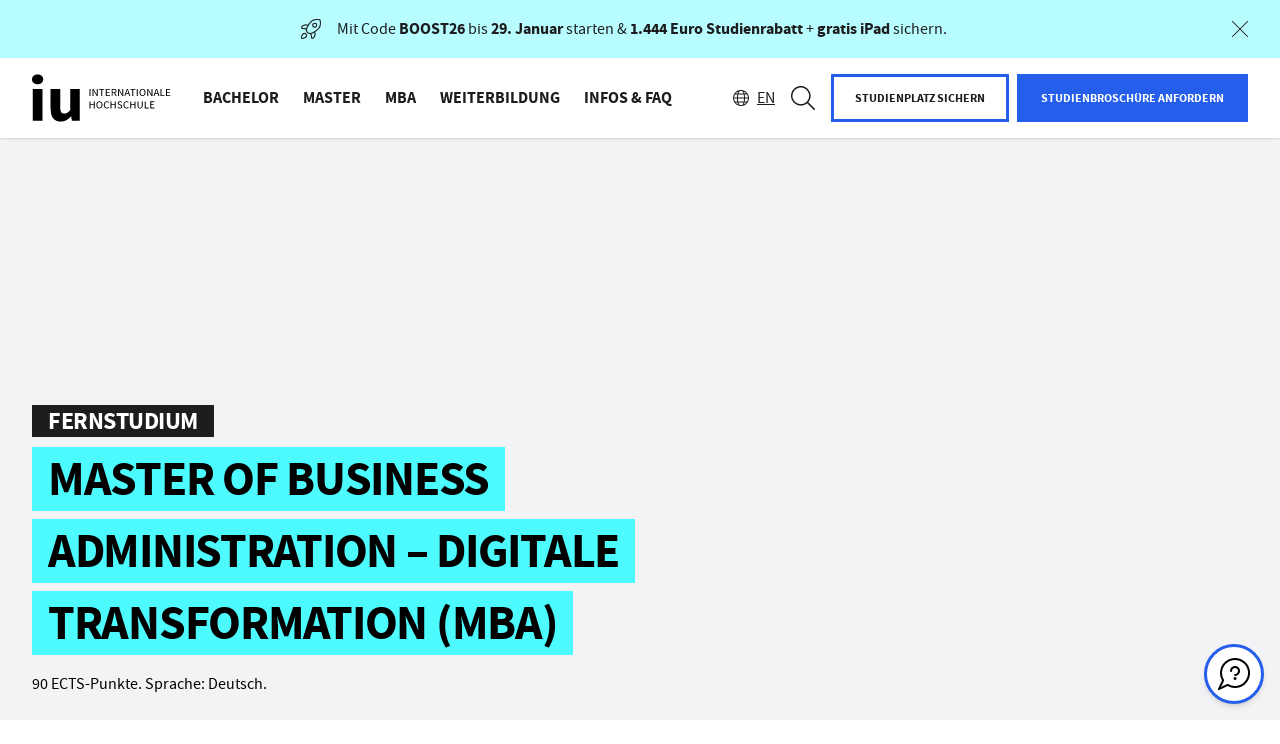

--- FILE ---
content_type: text/css
request_url: https://www.iu-fernstudium.de/_nuxt/ContactWrapper.O42htu9B.css
body_size: -157
content:
.bgOverrideWhite[data-v-8371f7db] a:not(:first-child),.bgOverrideWhite[data-v-8371f7db] button:not(:first-child){background-color:var(--default-white-color)}.bgOverrideWhite[data-v-8371f7db] a:not(:first-child):hover,.bgOverrideWhite[data-v-8371f7db] button:not(:first-child):hover{background-color:var(--default-gray-200-color)}.bgOverrideWhite[data-v-8371f7db] a:not(:first-child):active,.bgOverrideWhite[data-v-8371f7db] button:not(:first-child):active{background-color:var(--default-gray-300-color)}.bgOverrideWhiteFirst[data-v-8371f7db] a:first-child,.bgOverrideWhiteFirst[data-v-8371f7db] button:first-child{background-color:var(--default-white-color)}.bgOverrideWhiteFirst[data-v-8371f7db] a:first-child:hover,.bgOverrideWhiteFirst[data-v-8371f7db] button:first-child:hover{background-color:var(--default-gray-200-color)}.bgOverrideWhiteFirst[data-v-8371f7db] a:first-child:active,.bgOverrideWhiteFirst[data-v-8371f7db] button:first-child:active{background-color:var(--default-gray-300-color)}


--- FILE ---
content_type: text/javascript
request_url: https://www.iu-fernstudium.de/_nuxt/c7vcabpH.js
body_size: -69
content:
import{_ as o}from"./C9TW0GJn.js";import"./DE7kmfiJ.js";import"./DBUrByig.js";import"./BDGcyvUO.js";import"./BamHBC62.js";import"./SvkZLjqi.js";import"./C4PFVwOH.js";import"./BOAGi-3H.js";import"./ca3m0snJ.js";import"./jiLJ3JZ_.js";export{o as default};


--- FILE ---
content_type: text/javascript
request_url: https://www.iu-fernstudium.de/_nuxt/OYY_VW36.js
body_size: -223
content:
import{_ as o}from"./DEDOC86m.js";import"./DE7kmfiJ.js";import"./DBUrByig.js";export{o as default};


--- FILE ---
content_type: text/javascript
request_url: https://www.iu-fernstudium.de/_nuxt/DSxvGVLq.js
body_size: 529
content:
import{J as T,D as _,L as l,f as v,S,E as x,a1 as p}from"./DE7kmfiJ.js";import{_ as h}from"./DyyXPjAS.js";import{d as A,c as d,r as R,w as g,A as w,b as B,o as C}from"./DBUrByig.js";const O=A({__name:"OtherProducts",props:{blok:{}},async setup(b){let s,r;const{version:f}=T().value,e=b,k=_(),{useStoryblokGlobalSpaceApi:m}=v(k),c=async o=>(await m(S.STORY,x.GET,o.map(t=>t.uuid),{version:l.PUBLISHED})).value.map(t=>{const a=o.filter(n=>n.uuid===t.uuid)[0].link;return{image:t.content.image,content:{...t.content.introText,content:e.blok.hasCtaButton?{type:"doc",content:[...t.content.introText?.content??[],{type:"blok",attrs:{body:[{href:a,text:e.blok.ctaButtonText??t.content.introTitle,submit:!1,disabled:!1,component:"button",buttonType:`${e.blok.ctaSecondary?p.SECONDARY:p.PRIMARY}`,passQueryParameter:!1,checkHrefForExistence:!1}]}}]}:t.content.introText?.content},title:e.blok.hasNoTitle?void 0:t.content.introTitle,href:e.blok.hasCtaButton?void 0:a,uuid:t.uuid,component:"other-product"}}).sort((t,a)=>o.findIndex(n=>n.uuid===t.uuid)-o.findIndex(n=>n.uuid===a.uuid)),u=d(()=>e.blok.otherProducts.map(o=>({...o,uuid:o.variantGrouping?.stories[0]??o.variant?.stories[0]??o.location?.stories[0]??""}))),i=R(([s,r]=g(()=>c(u.value)),s=await s,r(),s));f===l.DRAFT&&w(u,async o=>{i.value=await c(o)},{deep:!0});const y=d(()=>({component:"other-products",cards:i.value||[],sliderMobile:!0,columns:"3",columnsTablet:"2",columnsMobile:"1",...e.blok??{}}));return(o,t)=>(C(),B(h,{blok:y.value},null,8,["blok"]))}});export{O as _};


--- FILE ---
content_type: text/javascript
request_url: https://www.iu-fernstudium.de/_nuxt/CRAadrLo.js
body_size: 940
content:
import{v as E,a5 as w,a6 as R,cw as M,a0 as U,au as V,a1 as j,$ as C,a4 as I,co as O}from"./DE7kmfiJ.js";import{u as P}from"./B9Et0vNq.js";import{u as G,F as Y,a as $}from"./3z7jHIQ7.js";import{d as q,D as F,r as g,c as k,E as K,y as s,o as l,g as o,h as r,f as d,q as u,t,u as e,F as p,z as _}from"./DBUrByig.js";const W={class:"my-6"},J=["innerHTML"],Q=["href"],X={class:"mb-6 text-xs"},Z={class:"flex flex-wrap justify-end"},ee=q({__name:"FundingCalculatorResult",props:{answers:{},formData:{}},emits:["done"],setup(x,{emit:y}){const{handleRestartTracking:T}=P(),{setTrackingDataFromGA:D}=E(),h=F("fundingCalculatorProps"),a=F(I),{getFundingOptions:L,getFundingResult:H}=G(),n=x,S=y,v=g(null),i=g(),m=g(),B=k(()=>a.fundingCalculatorResultHeadline.replaceAll(/{{\s*name\s*}}/g,n.formData?.firstName||"")),z=k(()=>i.value&&i.value.length>0?a.fundingCalculatorResultMultipleText.replaceAll(/{{\s*resultsLength\s*}}/g,i.value.length.toString()):a.fundingCalculatorResultSingleText),A=()=>{T(),S("done")};return K(async()=>{!n.formData||!n.answers||(i.value=await L({answers:n.answers}),v.value?.scrollIntoView({behavior:"smooth",block:"start"}),{pdfUrl:m.value}=await H({...n.formData,...D(),answers:n.answers,color:h?.color||"",businessUnit:$.FS,locale:Y.DE}))}),(te,b)=>(l(),s("div",null,[o("span",{ref_key:"headline",ref:v},null,512),r(e(R),{size:e(w).H2},{default:d(()=>[u(t(B.value),1),b[0]||(b[0]=o("br",null,null,-1)),u(" "+t(e(a).fundingCalculatorResultSubHeadline),1)]),_:1},8,["size"]),o("div",W,t(z.value),1),(l(!0),s(p,null,_(i.value,(f,N)=>(l(),s("div",{key:N,class:"mb-9"},[r(e(M),{color:`${e(h)?.color}-light`,class:"mb-6"},{default:d(()=>[u(t(f.tag),1)]),_:2},1032,["color"]),r(e(R),{size:e(w).H3},{default:d(()=>[u(t(f.title),1)]),_:2},1032,["size"]),(l(!0),s(p,null,_(f.content,c=>(l(),s("div",{key:c,class:"apihtml mt-6",innerHTML:c},null,8,J))),128)),(l(!0),s(p,null,_(f.links,c=>(l(),s("div",{key:c,class:"mt-6 flex flex-nowrap items-center"},[r(e(V),{name:e(U).ARROW_RIGHT,class:"mr-3 h-[1em] w-[1em]"},null,8,["name"]),o("a",{class:"font-bold underline",href:c},t(e(a).fundingCalculatorResultFollowLink),9,Q)]))),128))]))),128)),o("div",X,t(e(a).fundingCalculatorResultFinePrintText),1),o("div",Z,[r(e(C),{"button-type":e(j).SECONDARY,submit:"",class:"order-last mr-0 mt-4 w-full sm:order-first sm:mr-4 sm:mt-0 sm:w-auto",onClick:A},{default:d(()=>[u(t(e(a).fundingCalculatorResultRestartButtonLabel),1)]),_:1},8,["button-type"]),r(e(C),{href:m.value,disabled:!m.value,target:"_blank",class:"w-full sm:w-auto"},{default:d(()=>[u(t(e(a).fundingCalculatorResultPdfButtonLabel),1)]),_:1},8,["href","disabled"])])]))}}),oe=O(ee,[["__scopeId","data-v-eb8e5616"]]);export{oe as default};


--- FILE ---
content_type: text/javascript
request_url: https://www.iu-fernstudium.de/_nuxt/CDF82hJn.js
body_size: -224
content:
import{_ as o}from"./B_fCSzEZ.js";import"./DE7kmfiJ.js";import"./DBUrByig.js";export{o as default};


--- FILE ---
content_type: text/javascript
request_url: https://www.iu-fernstudium.de/_nuxt/DFGngeF_.js
body_size: 289
content:
import{b as u,x as a,Q as i}from"./DE7kmfiJ.js";import{c as s}from"./DBUrByig.js";const g=e=>{const n=u(),{isMobile:r,isTablet:c}=a(),l=s(()=>n.getCardBackgroundColor(e.containerBackgroundColor||i.WHITE)),o=s(()=>({columns:e.columns?parseInt(e.columns):1,columnsTablet:e.columnsTablet?parseInt(e.columnsTablet):2,columnsMobile:e.columnsMobile?parseInt(e.columnsMobile):4})),t=s(()=>r.value&&e.sliderMobile&&e.cards.length>(o.value.columnsMobile||0)?!0:!!(c.value&&e.sliderTablet&&e.cards.length>(o.value.columnsTablet||0)));return{cardBackgroundColor:l,columns:o.value,isSliding:t,colorStore:n}};export{g as u};


--- FILE ---
content_type: text/javascript
request_url: https://www.iu-fernstudium.de/_nuxt/CNsod0QY.js
body_size: 38
content:
import{b as r}from"./cafQvGtP.js";function u(e){return e&&e.length?r(e):[]}const i=(e,t)=>{const l=[];return l.push(t[e[0]]?.title?.trim()),e.length>1&&t[e[0]]?.children&&l.push(i(e.slice(1),t[e[0]].children||[])),l.flat().filter(n=>n!==void 0)},c=(e,t)=>({getDataElementLabel:(n,s)=>u([...i([...t.value,...n],e),s?.trim()]).join(" - ")});export{u as a,c as u};


--- FILE ---
content_type: text/javascript
request_url: https://www.iu-fernstudium.de/_nuxt/SvkZLjqi.js
body_size: 1122
content:
const __vite__mapDeps=(i,m=__vite__mapDeps,d=(m.f||(m.f=["./BKf5199N.js","./DE7kmfiJ.js","./DBUrByig.js","./entry.IiRnNstV.css","./BVp4Dpmq.js","./D5uPVQyT.js","./vpvBPrpD.js","./BPaQITOP.js","./BOAGi-3H.js","./DDsiennL.js","./DcsYesTq.js","./FormSpaceFormCmp.BcqybuIP.css","./DBHl1SAt.js"])))=>i.map(i=>d[i]);
import{a as I,b as R,Q as s,c as Y,P as T,_ as V,e as b,f as X,g as D}from"./DE7kmfiJ.js";import{d as L,c as a,w as M,b as n,e as f,u as e,o as r,f as k,g as N,m as O,h as W,i as _,n as v}from"./DBUrByig.js";import{_ as $}from"./C4PFVwOH.js";import{u as G}from"./BOAGi-3H.js";const q={class:"lg:flex lg:flex-row-reverse px-px"},K=L({__name:"FormsSpaceForm",props:{blok:{},plugins:{default:void 0},prefill:{default:void 0},containerBackgroundColor:{default:void 0},containerSlope:{default:void 0},noXPadding:{type:Boolean,default:void 0},noYPadding:{type:Boolean,default:void 0},setSpinnerPositionFixed:{type:Boolean}},emits:["form-submit"],async setup(h,{emit:y}){let t,c;const C=_(()=>b(()=>import("./BKf5199N.js").then(p=>p.F),__vite__mapDeps([0,1,2,3,4,5,6,7,8,9,10,11]),import.meta.url)),S=_(()=>b(()=>import("./DBHl1SAt.js"),__vite__mapDeps([12,1,2,3]),import.meta.url)),w=y,o=h,{query:x}=I(),{getLanguageByRoute:P}=X(),l=a(()=>!!o.blok.hubspotId),i=!l.value&&o.blok.form?.stories?.[0]?([t,c]=M(()=>G(D()).get("cdn/stories/",{by_uuids:o.blok.form.stories[0],version:x?._storyblok?"draft":"published",language:P()})),t=await t,c(),t).data.stories[0]:void 0,B=[...new Set([...o.plugins||[],...o.blok.plugins||[]])],F={...o.prefill??{},...o.blok.prefill??{}},d=R(),A={gray:s.GRAY,"light-gray":s.GRAY,white:s.WHITE,transparent:s.WHITE},u=a(()=>o.containerBackgroundColor??o.blok.containerBackgroundColor??(i?A[i.content?.background_colour]:s.WHITE)),E=a(()=>d.getCardBackgroundColor(u.value)),H=a(()=>o.containerSlope??o.blok.containerSlope);return(p,m)=>!e(Y)(o.blok.form?.stories)||l.value?(r(),n($,{key:0,blok:{...o.blok,containerBackgroundColor:u.value,containerSlope:H.value,noXPadding:o.noXPadding??o.blok.noXPadding,noYPadding:o.noYPadding??o.blok.noYPadding,noOverflowHidden:!0}},{default:k(()=>[N("div",q,[o.blok.aside?.length?(r(),n(e(T),O({key:0},o.blok.aside[0],{"headline-color":e(d).pageColor,"background-color":E.value,class:"mx-auto mb-6 h-full max-w-xs lg:ml-6",autoplay:!0}),{content:k(({content:g})=>[W(V,{document:g},null,8,["document"])]),_:1},16,["headline-color","background-color"])):f("",!0),l.value?(r(),n(e(S),{key:1,"hubspot-id":o.blok.hubspotId,class:v(["w-full",{"lg:has-[.is-animating]:overflow-hidden lg:p-[3px]":o.blok.aside?.length}])},null,8,["hubspot-id","class"])):(r(),n(e(C),{key:2,story:e(i),plugins:B,prefill:F,"set-spinner-position-fixed":o.blok.setSpinnerPositionFixed,"wrapper-success-message-headline":o.blok.successMessageHeadline,"wrapper-success-message-description":o.blok.successMessageDescription,class:v(["w-full",{"lg:has-[.is-animating]:overflow-hidden lg:p-[3px]":o.blok.aside?.length}]),onFormSubmit:m[0]||(m[0]=g=>w("form-submit"))},null,8,["story","set-spinner-position-fixed","wrapper-success-message-headline","wrapper-success-message-description","class"]))])]),_:1},8,["blok"])):f("",!0)}});export{K as _};


--- FILE ---
content_type: text/javascript
request_url: https://www.iu-fernstudium.de/_nuxt/CxOP3ABN.js
body_size: 343
content:
import{X as r,Y as u,_ as l}from"./DE7kmfiJ.js";import{_ as p}from"./C4PFVwOH.js";import{d as _,b as i,o as f,f as t,h as o,u as s,m as d,p as x,v as y,x as g}from"./DBUrByig.js";const B=_({__name:"Fact",props:{blok:{}},setup(n){const m=n;return(k,b)=>(f(),i(p,y(g(m)),{default:t(e=>[o(s(r),{class:"gap-x-8 gap-y-10",items:e.factItems,"max-columns":parseInt(e.factColumns)},{default:t(({item:a})=>[o(s(u),d({layout:e.factLayout},a),x({_:2},[a.content!==null&&typeof a.content=="object"?{name:"content",fn:t(({content:c})=>[o(l,{document:c},null,8,["document"])]),key:"0"}:void 0]),1040,["layout"])]),_:2},1032,["items","max-columns"])]),_:1},16))}});export{B as _};


--- FILE ---
content_type: text/javascript
request_url: https://www.iu-fernstudium.de/_nuxt/DglO4-NM.js
body_size: 424
content:
import{b as g,j as B,Q as h,h as p,_ as x,p as S,q as $,r as N,t as T,T as D}from"./DE7kmfiJ.js";import{d as E,c as n,k as u,l as V,b as l,o as a,p as j,f as c,u as i,h as q,y as d,F as w,z as F,e as s,m as t,q as _,t as k}from"./DBUrByig.js";const M=E({__name:"Banner",props:{blok:{}},setup(f){const r=f,m=g().getMainHeadlineBackgroundColor(r.blok.containerBackgroundColor),o=n(()=>B(r.blok?.bannerRelation?.content||r.blok)),b=n(()=>(r.blok?.bannerRelation?.content?.containerBackgroundColor??r.blok.containerBackgroundColor)||h.WHITE);return(L,R)=>{const v=u("editable"),y=u("track-section");return V((a(),l(i(D),t(o.value,{"background-color":b.value,"headline-color":i(m)}),j({_:2},[i(p)(o.value.content)?{name:"content",fn:c(()=>[q(x,{document:o.value.content},null,8,["document"])]),key:"0"}:void 0,o.value.sideContent?{name:"sideContent",fn:c(()=>[(a(!0),d(w,null,F(o.value.sideContent,e=>(a(),d("div",{key:e._uid,class:"last:mt-8 md:last:ml-4 md:last:mt-0"},[e.component==="link"?(a(),l(S,t({key:0,ref_for:!0},e),{default:c(()=>[_(k(e.label),1)]),_:2},1040)):s("",!0),e.component==="button"?(a(),l($,t({key:1,ref_for:!0},e),{default:c(()=>[_(k(e.text),1)]),_:2},1040)):s("",!0),e.component==="syntea-button"?(a(),l(N,t({key:2,ref_for:!0},e,{id:e._uid,fields:e}),null,16,["id","fields"])):s("",!0),e.component==="syntea-link"?(a(),l(T,t({key:3,ref_for:!0},e,{id:e._uid,fields:e}),null,16,["id","fields"])):s("",!0)]))),128))]),key:"1"}:void 0]),1040,["background-color","headline-color"])),[[v,o.value],[y,{props:r.blok,section:"main"}]])}}});export{M as _};


--- FILE ---
content_type: text/javascript
request_url: https://www.iu-fernstudium.de/_nuxt/Dj0o4G32.js
body_size: 349
content:
import{G as k,N as h,aE as x,a5 as b,a6 as g,a0 as y,au as N}from"./DE7kmfiJ.js";import{d as O,y as t,o as a,e as r,F as l,z as c,b as i,u as e,g as u,f as B,q as d,t as m,h as V}from"./DBUrByig.js";const w={key:0,class:"mx-auto max-w-screen-xl pb-8 leading-none"},z={class:"mt-4 flex flex-col gap-4"},A=["href"],E=O({__name:"RecognitionOfAchievements",props:{blok:{}},setup(p){const{$t:_,$te:f}=k(),s=p;return(C,D)=>(a(),t(l,null,[(a(!0),t(l,null,c(s.blok.elements,(n,o)=>(a(),i(e(h),{key:o,blok:{...n,careId:s.blok.careId}},null,8,["blok"]))),128)),s.blok?.documents?.length?(a(),t("div",w,[e(f)("recognition_documents_headline")?(a(),i(e(g),{key:0,size:e(b).H5,type:e(x).H4,uppercase:!1},{default:B(()=>[d(m(e(_)("recognition_documents_headline")),1)]),_:1},8,["size","type"])):r("",!0),u("ul",z,[(a(!0),t(l,null,c(s.blok.documents,(n,o)=>(a(),t("li",{key:o},[u("a",{class:"flex underline",href:n.asset.filename,target:"_blank"},[V(e(N),{class:"mr-4 h-4 w-4 shrink-0",name:e(y).DOWNLOAD_BOTTOM},null,8,["name"]),d(" "+m(n.title),1)],8,A)]))),128))])])):r("",!0)],64))}});export{E as default};


--- FILE ---
content_type: text/javascript
request_url: https://www.iu-fernstudium.de/_nuxt/Cm3U3TyF.js
body_size: 357
content:
const __vite__mapDeps=(i,m=__vite__mapDeps,d=(m.f||(m.f=["./DE7kmfiJ.js","./DBUrByig.js","./entry.IiRnNstV.css"])))=>i.map(i=>d[i]);
import{aO as d,b9 as C,G as B,ba as h,e as v,H as y}from"./DE7kmfiJ.js";import{d as f,D as S,c as r,w as k,y as E,e as u,u as t,o as l,h as b,b as x,f as g,v as G,x as O,m as P,i as w,K as A}from"./DBUrByig.js";import{u as V}from"./BamHBC62.js";import{d as N}from"./jiLJ3JZ_.js";import{_ as D}from"./Cc3nR5cE.js";const I={key:0},T=f({__name:"ContactBubble",async setup(M){let s,c;const a=S(y),i=d(),{handleButtonEvent:m}=V(),e=C(),p=r(()=>i.isOpen);a.value.content.hideContactBubble||([s,c]=k(()=>e.getContactBubbleGroup(a.value)),await s,c(),N({contactBubbleGroup:e.contactBubbleGroup},B()));const n=r(()=>e.contactBubbleGroup?.content),_=w({loader:()=>v(()=>import("./DE7kmfiJ.js").then(o=>o.ek),__vite__mapDeps([0,1,2]),import.meta.url).then(o=>o.ContactBubble),hydrate:A()});return(o,R)=>!t(a).content.hideContactBubble&&n.value?(l(),E("div",I,[b(t(h),null,{default:g(()=>[b(D,G(O(n.value)),null,16)]),_:1}),p.value?u("",!0):(l(),x(t(_),P({key:0},n.value,{onButtonEvent:t(m),onModalStateChange:t(e).setContactBubbleState}),null,16,["onButtonEvent","onModalStateChange"]))])):u("",!0)}});export{T as _};


--- FILE ---
content_type: text/javascript
request_url: https://www.iu-fernstudium.de/_nuxt/fjz7bUD5.js
body_size: 2012
content:
import{cN as I,cO as F,d as k,G as x,az as q,ay as H,S as V,E as J,L as K,cP as X,aX as Z}from"./DE7kmfiJ.js";import{a as O}from"./CNsod0QY.js";import{h as Q}from"./HqF4mt3D.js";import{r as p}from"./DBUrByig.js";const b=e=>{let a=`${e.content.ects} ECTS - ${e.content.language.toUpperCase()}`;return e.content.arSeal&&(a+=": AR-Siegel",e.content.zfu!==""&&(a+=`, ZFU: ${e.content.zfu}`)),a},N=e=>I(e,"DD.MM.YYYY").value,_=(e,a)=>typeof e>"u"?"":`${N(a)} ${e.content.language.toUpperCase()}, ${e.content.ects} ECTS`,tt=()=>I(F(),"YYYY-MM-DD 00:00").value,et=e=>_(e,e.content.reaccreditationDueDate),w=e=>{const a={};return Object.keys(e).sort().forEach(d=>{a[d]=e[d]}),a},U=(e,a,d)=>{const g=()=>a.filter(o=>!o.content.accreditated).map(o=>o.content.location.name).join(", "),v=()=>a.filter(o=>!o.content.accreditated).map(o=>o.content.product.content.title).join(", "),T=()=>{const t=a.map(o=>o.content.location.name);return O(t).sort().join(", ")},y=t=>{const o=[];return Object.keys(t).forEach(n=>{const A=`${N(n)} ${t[n].sort().join(", ")}`;o.push(A)}),o.join("\\n")},E=()=>{const t={};return a.forEach(o=>{o.content.semesterDates.forEach(n=>{const c=n.content.semesterStart;Array.isArray(t[c])||(t[c]=[]),t[c].push(o.content.location.name)})}),t},r=tt(),s=t=>{const o={};return Object.keys(t).filter(n=>n>r).forEach(n=>{o[n]=t[n]}),o},m=()=>{let t=E();return t=s(t),t=w(t),y(t)},u=t=>{const o=a.length,n=t;return Object.keys(t).forEach(c=>{const A=t[c].length;n[c]=[],A<o&&n[c].push(d.placeholderNotInAllLocations)}),n},i=()=>{let t=E();return t=s(t),t=w(t),t=u(t),y(t)},f=()=>{const t={};return a.forEach(o=>{o.content.semesterDates.forEach(n=>{const c=n.content.semesterStart;Array.isArray(t[c])||(t[c]=[]),t[c].push(o.content.product.content.title)})}),t},h=t=>{const o=a.length,n=t;return Object.keys(t).forEach(c=>{const A=t[c].length;n[c]=[],A<o&&n[c].push(d.placeholderNotInAllStudyPrograms)}),n},P=()=>{let t=f();return t=s(t),t=w(t),t=h(t),y(t)},G=()=>g().length>0,M=()=>a.filter(n=>n.content.earliestAt>r).map(n=>_(e.filter(c=>n.content.product.uuid===c.uuid).pop(),n.content.earliestAt)).join(", "),B=()=>{const t=a.filter(n=>n.content.earliestAt>r),o={};return t.forEach(n=>{const c=n.content.earliestAt;Array.isArray(o[c])||(o[c]=[]),o[c].push(n.content.location.name)}),y(o)},z=()=>{const t=a.filter(n=>n.content.earliestAt&&n.content.earliestAt>r),o={};return t.forEach(n=>{const c=n.content.earliestAt;Array.isArray(o[c])||(o[c]=[]),o[c].push(n.content.product.content.title)}),y(o)},W=t=>a.filter(o=>o.content.product.uuid===t.uuid&&o.content.accreditated).length>0;return{studyStarts:m,studyStartLocations:T,studyStartsWithoutLocations:i,isNotOnAllLocations:G,notYetAccreditedLocations:g,notYetAccreditedStudyPrograms:v,newProductsWithStartDate:M,newLocationsWithStartDate:B,newStudyProgramsWithStartDate:z,reaccreditationDueDate:()=>e.map(t=>t.content.reaccreditationDueDate>r?et(t):"").filter(t=>t!=="").join(", "),accreditedProducts:()=>e.filter(t=>W(t)).map(t=>b(t)).join("\\n"),notYetAccreditedProducts:()=>e.filter(t=>!W(t)&&t.content.zfu==="").map(t=>b(t)).join("\\n"),studyStartsWithoutStudyProgram:P,earliestStudyStart:()=>{const t=a.map(o=>o.content.earliestAt).sort().shift();return t&&t>r?N(t):""}}};var L=(e=>(e.COURSE="Course",e.CLUSTER="Cluster",e.DEGREE="Degree",e.MODULE="Module",e.PROGRAM="Program",e.UNIT="Unit",e.UNIVERSITY="University",e.STUDYSTART="studystart",e))(L||{});const R=", ";var $=(e=>(e.fs="0d28dcad-c83a-4f83-9b32-a74d50052d8d",e.ds="c3fdc132-2e0e-4d06-9d70-21a66da13f95",e.ms="4f08ee67-e5b4-4c86-a6e0-d8010a140e7e",e.libf="954c3964-e278-4841-a0fa-c8f8d3e47ea4",e.ufred="4fdb2600-bfa1-4b4f-9f65-90424e4e64b8",e))($||{});const S=(e,a,d=R)=>{const l=[];return a.forEach(D=>{l.push(D.content[e])}),O(l).sort().join(d)},Y=(e,a)=>a.some(d=>d.content[e]),ot=e=>$[e],j=e=>{const a={...e.value};return Object.freeze(a),a},C=async(e,a)=>await e(V.STORY,J.ALL,void 0,{version:K.PUBLISHED,filter_query:{component:{in:L.STUDYSTART},...a},resolve_relations:[`${L.STUDYSTART}.location`,`${L.STUDYSTART}.semesterDates`,`${L.STUDYSTART}.product`].join(",")}),ut=k("productPlaceholder",()=>{const e=x(),{$t:a}=e,d=p({}),l=p({}),D=p(),g=async()=>(D.value||(D.value=await e.runWithContext(async()=>X([],Z().unitState))),D.value);return{addLocationPlaceholder:async(r,s,m)=>{let u=(await C(r,{location:{in:s.content.location.uuid}})).value;u=u.filter(h=>typeof h.content.product=="object").filter(h=>m.map(P=>ot(P)).includes(h.content.product.content.unit));const i=await g();if(!i)throw new Error("Failed to load defaults");const f=U([],u,i);d.value={...d.value,headline:s.content.headline,subline:s.content.subline,notYetAccreditedStudyPrograms:f.notYetAccreditedStudyPrograms(),newStudyProgramsWithStartDate:f.newStudyProgramsWithStartDate(),studyStartsWithoutStudyProgram:f.studyStartsWithoutStudyProgram()}},addLowestPricePlaceholder:async(r,s)=>{if(s.filter(P=>P.content?.pricemodels?.length>0).length===0)return;const m=q(),u=H.price,i=m.campaign[u],f=await Q(e,{campaign:i,buttonText:"",obwLink:"",products:s},i),h=Math.min(...f.map(P=>P.rawPrice));l.value={...l.value,lowestPrice:`${h}`}},addProductPlaceholder:r=>{l.value={...l.value,accredited:Y("accredited",r),acknowledged:Y("acknowledged",r),arSeal:Y("arSeal",r),ects:S("ects",r),language:S("language",r),productTitle:S("title",r),zfu:S("zfu",r),degree:S("abbreviation",r.map(s=>s.content.degree)),degreeType:r.map(s=>a(`degree_by_type_${s.content.degree.content.type}`)).join(R),timeModelsInMonths:S("duration",r.map(s=>s.content.pricemodels).flat())}},addStudyStartPlaceholder:async(r,s)=>{const m=await C(r,{product:{in:s.map(f=>f.uuid).join(",")}}),u=await g();if(!u)throw new Error("Failed to load defaults");const i=U(s,m.value,u);l.value={...l.value,notYetAccreditedLocations:i.notYetAccreditedLocations(),studyStarts:i.studyStarts(),studyStartLocations:i.studyStartLocations(),studyStartsWithoutLocations:i.studyStartsWithoutLocations(),isNotOnAllLocations:i.isNotOnAllLocations(),newProductsWithStartDate:i.newProductsWithStartDate(),reaccreditationDueDate:i.reaccreditationDueDate(),newLocationsWithStartDate:i.newLocationsWithStartDate(),accreditedProducts:i.accreditedProducts(),notYetAccreditedProducts:i.notYetAccreditedProducts(),earliestStudyStart:i.earliestStudyStart()}},getLocationPlaceholder:()=>j(d),getProductPlaceholder:()=>j(l)}});export{ut as u};


--- FILE ---
content_type: text/javascript
request_url: https://www.iu-fernstudium.de/_nuxt/DrMiwjpr.js
body_size: -202
content:
import{_ as o}from"./68PFlMlA.js";import"./DE7kmfiJ.js";import"./DBUrByig.js";import"./C4PFVwOH.js";export{o as default};


--- FILE ---
content_type: text/javascript
request_url: https://www.iu-fernstudium.de/_nuxt/CVc2w3kH.js
body_size: -223
content:
import{_ as o}from"./JY1dUCft.js";import"./DE7kmfiJ.js";import"./DBUrByig.js";export{o as default};


--- FILE ---
content_type: text/javascript
request_url: https://www.iu-fernstudium.de/_nuxt/Bd9CwSOo.js
body_size: 4501
content:
const __vite__mapDeps=(i,m=__vite__mapDeps,d=(m.f||(m.f=["./D9QCondZ.js","./DE7kmfiJ.js","./DBUrByig.js","./entry.IiRnNstV.css","./jiLJ3JZ_.js","./SvkZLjqi.js","./C4PFVwOH.js","./BOAGi-3H.js"])))=>i.map(i=>d[i]);
import{al as pn,bt as mn,cg as gn,c as J,h as O,am as vn,cY as hn,cZ as fn,ce as Cn,G as bn,J as Bn,c_ as Pn,az as kn,b as _n,bh as wn,f as Fn,D as Hn,cf as Ln,af as Vn,L as On,ay as N,ci as z,ak as An,ba as Dn,ck as In,aZ as Rn,N as xn,bH as qn,e as yn,cd as Gn,a4 as En,H as Tn}from"./DE7kmfiJ.js";import{d as Nn,D as j,w as v,c as L,r as zn,A as jn,E as Un,U as $n,k as Sn,y as U,e as Mn,o as V,h as d,l as P,f as h,u as l,v as Jn,x as Zn,F as $,z as Yn,b as Kn,i as Qn,m as Wn,j as Xn}from"./DBUrByig.js";import{_ as S}from"./CoDkBFvu.js";import{u as ne}from"./NdZ9TNK8.js";import{u as ee}from"./DZ5F1soZ.js";import{u as oe}from"./CSF-fzrU.js";import{u as te}from"./oFjh1Fup.js";import{u as ae}from"./CXno1YlT.js";import{d as re}from"./jiLJ3JZ_.js";import{m as M}from"./g8cDaITX.js";import{u as ie}from"./fjz7bUD5.js";import{_ as se}from"./eR3JkNDf.js";import{_ as ce}from"./Ds01bVm1.js";import{_ as le}from"./Cm3U3TyF.js";import{_ as ue}from"./CwpzGlUz.js";import{_ as de}from"./ByMQEgdw.js";import"./BrPTxfQJ.js";import"./BD5aM3el.js";import"./CNsod0QY.js";import"./cafQvGtP.js";import"./HqF4mt3D.js";import"./BQbHRh2c.js";import"./BamHBC62.js";import"./SvkZLjqi.js";import"./C4PFVwOH.js";import"./BOAGi-3H.js";import"./ca3m0snJ.js";import"./Cc3nR5cE.js";import"./tqSGgUMh.js";import"./B2VGqAA4.js";import"./CCwigtWp.js";import"./BYGXt9mL.js";import"./45bx6qKp.js";import"./DQjtZFgF.js";import"./BpsYBwnf.js";import"./C2C6SOkG.js";const pe={default:{variant:["intro","usps","facts","obwBanner","infoBanner","semesterPlan","variableElements","careerPaths","additionalLogoCloud","fees","fundingCalculator","contact","recognitionOfAchievements","admissionRequirements","variantCardsElements","advantageFact","secondBanner","faq","leadForm","testimonials","otherProducts","logoCloud"]},new:{variant:["facts","careerPaths","admissionRequirements","leadForm","fees","fundingCalculator","testimonials","logoCloud"]},returning:{variant:["facts","semesterPlan","admissionRequirements","careerPaths","leadForm","recognitionOfAchievements","fees","fundingCalculator","testimonials","contact","logoCloud"]},lead:{variant:["facts","obwBanner","contact","fees","fundingCalculator","recognitionOfAchievements","semesterPlan","variableElements","admissionRequirements","testimonials","leadForm","logoCloud"]},bob:{variant:["facts","obwBanner","contact","recognitionOfAchievements","faq","semesterPlan","variableElements","fees","otherProducts","leadForm","testimonials","logoCloud"]}},me=n=>{const e=pn(),o=n.usergroupPersonalization?e.usergroup()??"default":"default";return{usergroup:o,usergroupPersonalizationStates:pe[o]}},m={component:"jump-navigation-anchor"},ge=(n,e,o,a)=>n.introBoxContact||n.introBoxHeadline&&n.introBoxDescription?[{component:"intro",defaults:o,headline:e.value.content.startHeadline,description:e.value.content.startDescription,introHeadline:n.introBoxHeadline??"",introDescription:n.introBoxDescription??"",introContact:n.introBoxContact,containerBackgroundColor:a.variant.introBackgroundColor}]:e.value.content?.startHeadline||e.value.content?.startDescription?[{component:"headline-description",headline:e.value.content.startHeadline,description:e.value.content.startDescription,containerBackgroundColor:a.variant.introHeadlineDescriptionBackgroundColor}]:[],ve=(n,e,o)=>{if(n.length===0)return e.concat(o.testimonials.stories).slice(0,3).filter(Boolean)},he=n=>n.testimonials?.[0],fe=(n,e,o)=>{const a=e&&n?.headline?.length?n.headline:o.testimonialsVariantHeadline,r=e&&O(n?.description)?n?.description:o.testimonialsVariantDescription,t=e&&n?.logo?.filename?.length?n:o.testimonialsVariantLogo;return{finalHeadline:a,finalDescription:r,finalLogo:t}},Ce=(n,e,o,a)=>{const r=o.content?.testimonials?.[0]?.testimonialItems??[],t=e.value.content.testimonials??[],i=ve(r,t,a);if(!r.length&&(!i||i.length===0))return[];const c=he(n),p=!J(c),{finalHeadline:s,finalDescription:f,finalLogo:k}=fe(c,p,a);return[{...c,testimonialIds:i,headline:s,description:f,logo:k,component:"global-testimonial"}]},be=(n,e)=>{const a=(fn(n.value.content.geoRestrictedUsps)||n.value.content.usps||[]).map(r=>({icon:r.content.icon,title:r.content.title,content:r.content.content}));return a.length?[{component:"fact",factLayout:Cn.LARGE,factItems:a,headline:n.value.content.uspHeadline,description:n.value.content.uspDescription,slope:e.variant.slope,factColumns:4,containerBackgroundColor:e.variant.uspsBackgroundColor}]:[]},Be=(n,e,o)=>n.value.content.factSet?.content?[{...m,anchorTitle:e.anchorSummaryVariantGrouping},{...n.value.content.factSet.content,slope:o.variant.slopeVariant,component:"fact",containerBackgroundColor:o.variant.factBackgroundColor,subHeadline:e.anchorSummaryVariantGrouping}]:[],Pe=(n,e)=>{const o=n.content?.obwBanner?.content;return o?[{component:"banner",...o,slope:void 0,containerBackgroundColor:e.variant.bannerBackgroundColor}]:[]},ke=(n,e)=>{const o=n.content?.infoBanner?.content;return o?[{component:"banner",...o,containerBackgroundColor:e.variant.infoBannerBackgroundColor}]:[]},_e=(n,e,o,a)=>a||n.value.content.semesterPlanHeadline||O(n.value.content.semesterPlanDescription)?[{...m,anchorTitle:e.anchorStudyContentVariantGrouping},{component:"semester-plans",headline:n.value.content.semesterPlanHeadline,description:n.value.content.semesterPlanDescription,subHeadline:e.anchorStudyContentVariantGrouping,product:o}]:[],we=(n,e,o)=>n.value.content.careerPaths?.length?[{...m,anchorTitle:e.anchorCareerVariantGrouping},{component:"big-image-with-accordion",...hn(n.value.content.careerPaths),headline:n.value.content.careerPathsHeadline,description:n.value.content.careerPathsDescription,subHeadline:e.anchorCareerVariantGrouping,containerBackgroundColor:o.variant.careerPathsBackgroundColor,slope:o.variant.slopeVariant}]:[],Fe=n=>{const e=n.additionalLogoCloud;return e&&e.length?e.map(o=>({...o,component:"logo-cloud"})):[]},He=(n,e,o,a,r,t)=>{const{fillPlaceholder:i}=vn(),c=[];return n.content.pricemodels.forEach(({uuid:p,content:s})=>{c.includes(p)||(s.ects=n.content.ects,c.push(p))}),[{...m,anchorTitle:o.anchorFeesVariantGrouping},{component:"global-price-box",additionalCostsContent:e.value.content.additionalCostsContent,headlineDescription:{headline:e.value.content?.feesHeadline,description:e.value.content?.feesDescription,subHeadline:o.anchorFeesVariantGrouping},unitAbbreviation:r,priceModels:c,obwLink:i(o.obwLink,{unit:r.value.toLowerCase()}),degree:t,buttonText:o.priceBoxObwButtonText,benefitSet:e.value.content.benefitSet,products:[n]}]},Le=(n,e,o,a,r)=>{const t=n.variantFundingCalculator;return e.value.lang==="default"&&t?.length&&n.variantFundingCalculatorUnit?.includes(a.value)&&t[0].quizTitle!==""&&n.variantFundingCalculatorResultTextBeforeRestartLink!==""&&O(t[0].quizText)&&r!=="training"&&t[0].startImage?.filename?[n.variantFundingCalculatorAnchor?{...m,anchorTitle:n.variantFundingCalculatorAnchor}:{},...t.map(i=>({...i,showShortResult:!0}))]:[]},Ve=(n,e)=>[{...m,anchorTitle:n.anchorContactIndividualGrouping,excludeFromJumpNavigation:!0},{...n.contactHeadlineDescriptionIndividualGrouping[0],containerBackgroundColor:e.variant.contactBackgroundColor,component:"contact"}],Oe=(n,e,o,a,r,t)=>{const i=[...n.roaDocuments??[],...o.content.roaDocuments??[]],c=e.overwriteRoa;return t!=="training"?[{...m,anchorTitle:n.anchorRecognitionOfAchievementsVariantGrouping},{component:"recognition-of-achievements",elements:J(c)?n.roaElements:c,careId:o.content.careId,documents:i}]:[]},Ae=(n,e,o,a)=>[{...m,anchorTitle:n.anchorAdmissionRequirementVariantGrouping},{component:"admission-requirements",products:[e],description:o.admissionRequirementsDescription,subHeadline:n.anchorAdmissionRequirementVariantGrouping,headline:n.admissionRequirementsHeadline,containerBackgroundColor:a.variant.admissionRequirementsBackgroundColor}],De=(n,e)=>n.value.content.advantageCommunicationFacts?.content?.factItems?.length?[{containerBackgroundColor:e.variant.advantageFactBackgroundColor,...n.value.content.advantageCommunicationFacts.content,component:"fact"}]:[],Ie=(n,e)=>{const o=n.content?.obwBanner?.content;return o?[{...o,slope:e.variant.slope,containerBackgroundColor:e.variant.secondBannerBackgroundColor,component:"banner"}]:[]},Re=(n,e)=>n.value.content.faqItems?.length?[{...m,anchorTitle:e.anchorFaqVariantGrouping??""},{component:"accordion",headline:n.value.content.faqHeadline,description:n.value.content.faqDescription,accordionLists:[{accordionItems:n.value.content.faqItems}],isFaqAccordion:!0}]:[],xe=(n,e,o,a,r)=>{const t=n.content.careId;return e.leadForm?.[0]?[{...m,anchorTitle:"info-material",excludeFromJumpNavigation:!0},{blok:{...e.leadForm?.[0],component:"forms-space-form",containerBackgroundColor:a.variant.formBackgroundColor,prefill:{isPhoneRequired:!1,showInterest:!1,studyProgram:t,interest:r.value}}}]:[]},qe=(n,e)=>{const o=n.content?.otherProducts;return o&&o.length?[{component:"other-products",headline:e.otherProductsHeadline,otherProducts:o}]:[]},ye=n=>[{logocloudset:n.logoCloud,...n.logoCloudHeadlineDescriptionIndividualGrouping[0],component:"logo-cloud"}],Ge=(n,e,o,a,r,t,i)=>{const c=mn(r.content.degree.content.type),p=gn(o);return{intro:ge(a,o,n,t),testimonials:Ce(a,o,e,n),usps:be(o,t),facts:Be(o,n,t),obwBanner:Pe(e,t),infoBanner:ke(e,t),semesterPlan:_e(o,n,r,i),careerPaths:we(o,n,t),additionalLogoCloud:Fe(a),fees:He(r,o,n,t,p,c),fundingCalculator:Le(n,o,t,p,c),contact:Ve(n,t),recognitionOfAchievements:Oe(n,a,r,o,t,c),admissionRequirements:Ae(n,r,a,t),variantCardsElements:n.variantCardsElements,advantageFact:De(o,t),secondBanner:Ie(e,t),faq:Re(o,n),leadForm:xe(r,n,o,t,p),otherProducts:qe(e,n),logoCloud:ye(n),variableElements:a.variableElements}},Po=Nn({__name:"Variant",props:{blok:{}},async setup(n){let e,o;const a=bn(),{vueApp:r,$t:t}=a,i=n,{version:c}=Bn().value,p=Qn({loader:()=>yn(()=>import("./D9QCondZ.js"),__vite__mapDeps([0,1,2,3,4,5,6,7]),import.meta.url),hydrate:Xn()});let s=j(En);s=M("defaults",{content:s}).content;const f=j(Tn),k=a.ssrContext?.event;s.usergroupPersonalization&&k&&Pn(k,"Cache-Control","no-cache, max-age=14400, s-maxage=14400");const A=kn(),Z=_n();[e,o]=v(()=>A.fetchCampaign(N.price,f.value?.uuid,f.value?.full_slug,f.value?.lang)),await e,o();const{addPageListeners:Y,removePageListener:K}=wn(),_=L(()=>f.value),{getLanguageByRoute:D,useStoryblokGlobalSpaceApi:I}=Fn(Hn()),R=L(()=>i.blok.variant?i.blok.variant.stories:[]),{getVariantStory:x,fillPlaceholderInStory:q}=Ln(R);let C=([e,o]=v(()=>x()),e=await e,o(),e);C=M("global-variant",C);const w=ie(),Q=Vn(),{templateThemeState:W,getHeroTypeByTheme:X}=([e,o]=v(()=>Gn()),e=await e,o(),e),{usergroupPersonalizationStates:nn,usergroup:en}=me(s);[e,o]=v(()=>w.addLowestPricePlaceholder(I,[C.content.product])),await e,o(),[e,o]=v(()=>w.addStudyStartPlaceholder(I,[C.content.product])),await e,o(),w.addProductPlaceholder([C.content.product]);const y=w.getProductPlaceholder(),on=q(C,s,y),u=zn(on);c===On.DRAFT&&jn(R,async()=>{const g=await x();u.value=q(g,s,y)});const b=L(()=>u?.value?.content?.product),{semester:tn,hasCountrySpecificCourses:an}=([e,o]=v(()=>te(b.value.content,D()||s.defaultLanguageCode||"de")),e=await e,o(),e),{setLastVisitedProductCookie:G}=oe();Un(()=>{const g=A.campaign[N.price];G(b.value,"Variant",s.autoApplyVoucher?g?.voucherCode:void 0),Y(()=>G(b.value,"Variant",s.autoApplyVoucher?g?.voucherCode:void 0))}),$n(()=>{K()}),u.value.content.factSet?.content?.factItems&&(u.value.content.factSet=z(u.value.content.factSet)),u.value.content.advantageCommunicationFacts?.content?.factItems&&(u.value.content.advantageCommunicationFacts=z(u.value.content.advantageCommunicationFacts));const E=D(),{getLanguageList:rn}=ee(s.defaultLanguageCode||"de"),sn=rn(_.value),T={activeLanguage:E??"",languages:sn};ae(i.blok,s,E);const{pushPdpLpPageView:cn}=ne();[e,o]=v(()=>cn(_.value,b.value,b.value.uuid)),await e,o(),re({story:_.value,variantStory:u.value});const H=An(`usergroup-${en}`,()=>[]),ln=Ge(s,_.value,u,i.blok,b.value,W,tn?.value?.length);return H.value.length||nn.variant.forEach(g=>{ln[g]?.forEach(F=>{H.value.push(F.blok?F:{blok:F})})}),(g,F)=>{const B=Sn("track-section");return u.value?(V(),U($,{key:0},[d(S,null,{default:h(()=>[d(ue,{"disable-header-campaign":i.blok.disableHeaderCampaign,"hide-c-t-a-button-on-mobile":i.blok.hideCTAButtonOnMobile,"language-switcher":T},{campaignBanner:h(()=>[d(ce)]),hero:h(()=>[P(d(de,Jn(Zn({...u.value.content,heroType:l(X)(l(Rn).SPLIT),logoImages:u.value.content.showLogos?l(s).heroLogos:void 0,ctaLabel:l(s).pdpVariantCtaLabel,ctaHref:l(s).pdpVariantCtaHref,showCountrySpecificHint:l(an)(),color:l(Z).pageColor,flagText:void 0,flagIcon:void 0})),null,16),[[B,{props:u.value.content,section:"hero"}]])]),campaignBannerContent:h(()=>[d(se)]),jumpNav:h(()=>[d(l(Dn),null,{default:h(()=>[P(d(l(In),{"css-var-id":l(r)._container?.id??"","navigation-items":l(Q).jumpNavigationItems,class:"sticky top-[calc(var(--header-height)+var(--jump-navigation-sticky-offset,0px))] transition-all duration-300","aria-label":l(t)("aria.label.jump_navigation")},null,8,["css-var-id","navigation-items","aria-label"]),[[B,{props:i.blok,section:"jumpNavigation"}]])]),_:1})]),_:1},8,["disable-header-campaign","hide-c-t-a-button-on-mobile"])]),_:1}),(V(!0),U($,null,Yn(l(H),(un,dn)=>(V(),Kn(l(xn),{key:"id_"+dn,blok:un.blok},null,8,["blok"]))),128)),d(S,null,{default:h(()=>[P(d(l(p),Wn({"language-switcher":T},i.blok),null,16),[[B,{props:i.blok,section:"footer"}]])]),_:1}),P(d(le,null,null,512),[[B,{props:i.blok,section:"contactBubble"}]]),P(d(l(qn),null,null,512),[[B,{props:i.blok,section:"modal"}]])],64)):Mn("",!0)}}});export{Po as default};


--- FILE ---
content_type: text/javascript
request_url: https://www.iu-fernstudium.de/_nuxt/C95AKAx_.js
body_size: -157
content:
import{_ as o}from"./DSxvGVLq.js";import"./DE7kmfiJ.js";import"./DBUrByig.js";import"./DyyXPjAS.js";import"./DFGngeF_.js";import"./C4PFVwOH.js";export{o as default};


--- FILE ---
content_type: text/javascript
request_url: https://www.iu-fernstudium.de/_nuxt/BBd8vPh1.js
body_size: 851
content:
import{al as N,G as V,aV as $,k as v,C as B,h as L,l as O,_ as A,aW as z,au as E,a0 as M,f as F,a4 as G}from"./DE7kmfiJ.js";import{d as R,D as W,c as j,w as q,b as i,e as n,u as e,o as t,f as u,y as l,F as y,z as C,h,g as f,q as D,n as K,t as w,v as U,m as Y}from"./DBUrByig.js";import{u as I}from"./oFjh1Fup.js";import{_ as J}from"./C4PFVwOH.js";const Q={key:1,class:"mt-6"},X={key:1,class:"pt-2 leading-none"},Z={class:"ml-4"},ee=["href"],le=R({__name:"SemesterPlans",props:{product:{},headlineDescription:{},blok:{}},async setup(P){let r,b;const a=P,c=W(G),{countryLowerCase:d}=N(),{$t:S,$te:T}=V(),m=(a.product||a.blok?.product||$()?.product)?.content,x=j(()=>({blok:a.blok??{headline:a.headlineDescription?.headline,description:a.headlineDescription?.description,subHeadline:a.headlineDescription?.subHeadline,subHeadlineProps:a.headlineDescription?.subHeadlineProps}})),{getLanguageByRoute:H}=F(),{semester:p}=([r,b]=q(()=>I(m,H()||c.defaultLanguageCode||"de")),r=await r,b(),r),_=()=>m?.handbooks?.filter(k=>k.title.trim()!==""),g=T(`variant_semester_country_${d}`)?S(`variant_semester_country_${d}`):null;return(k,te)=>e(m)?(t(),i(J,U(Y({key:0},x.value)),{default:u(()=>[e(p)?.length?(t(),i(e(v),{key:0,"show-headline":!1},{default:u(()=>[(t(!0),l(y,null,C(e(p),(s,o)=>(t(),i(e(B),{id:o===Math.floor((e(p).length-1)/2)&&_()?.length?"module":null,key:o,title:s.title,"item-id":"semester-plan-"+o},{default:u(()=>[e(L)(s.seoText)?(t(),i(e(O),{key:0,class:"mb-8"},{default:u(()=>[h(A,{document:s.seoText},null,8,["document"])]),_:2},1024)):n("",!0),h(e(z),{modules:s.content.modules,"table-header-left":e(c).moduleTableHeaderLeft,"table-header-right":e(c).moduleTableHeaderRight},null,8,["modules","table-header-left","table-header-right"]),s.hasCountrySpecificModules&&e(g)?(t(),l("div",Q,[f("span",{class:K(["fi mr-2 w-8",`fi-${e(d)}`])},null,2),D(" "+w(e(g)),1)])):n("",!0)]),_:2},1032,["id","title","item-id"]))),128))]),_:1})):n("",!0),_()?.length?(t(),l("div",X,[f("ul",Z,[(t(!0),l(y,null,C(_(),(s,o)=>(t(),l("li",{key:o,class:"mb-2"},[f("a",{class:"flex underline",href:s.asset.filename,target:"_blank"},[h(e(E),{class:"mr-4 h-4 w-4 shrink-0",name:e(M).DOWNLOAD_BOTTOM},null,8,["name"]),D(" "+w(s.title),1)],8,ee)]))),128))])])):n("",!0)]),_:1},16)):n("",!0)}});export{le as default};


--- FILE ---
content_type: text/javascript
request_url: https://www.iu-fernstudium.de/_nuxt/B_fCSzEZ.js
body_size: 530
content:
import{_ as m,$ as u,a0 as p,a1 as f,a2 as _,a3 as g,a4 as C}from"./DE7kmfiJ.js";import{d as b,D as n,y,o as T,h as a,f as s,g as x,u as e,q as i,t as l}from"./DBUrByig.js";const D={class:"mb-4"},k=b({__name:"FundingCalculatorCard",emits:["done"],setup(B,{emit:r}){const d=r,t=n("fundingCalculatorProps"),c=n(C);return(N,o)=>(T(),y("div",null,[a(e(g),{"image-size":"33","media-position":e(_).LEFT,payload:e(t)?.startImage},{mediaHeadline:s(()=>[i(l(e(t)?.startTitle),1)]),mediaDescription:s(()=>[x("div",D,[a(m,{document:e(t)?.startText},null,8,["document"])]),a(e(u),{"button-type":e(f).SECONDARY,"icon-before":e(p).ARROW_RIGHT,class:"w-full sm:w-auto",onClick:o[0]||(o[0]=R=>d("done"))},{default:s(()=>[i(l(e(c).fundingCalculatorStartButtonLabel),1)]),_:1},8,["button-type","icon-before"])]),_:1},8,["media-position","payload"])]))}});export{k as _};


--- FILE ---
content_type: text/javascript
request_url: https://www.iu-fernstudium.de/_nuxt/BX2-x9TA.js
body_size: 1304
content:
import{cq as s}from"./DE7kmfiJ.js";function E(u,e,x,t0){for(var f=-1,v=u==null?0:u.length;++f<v;)x=e(x,u[f],f,u);return x}function L(u){return function(e){return u?.[e]}}var h={À:"A",Á:"A",Â:"A",Ã:"A",Ä:"A",Å:"A",à:"a",á:"a",â:"a",ã:"a",ä:"a",å:"a",Ç:"C",ç:"c",Ð:"D",ð:"d",È:"E",É:"E",Ê:"E",Ë:"E",è:"e",é:"e",ê:"e",ë:"e",Ì:"I",Í:"I",Î:"I",Ï:"I",ì:"i",í:"i",î:"i",ï:"i",Ñ:"N",ñ:"n",Ò:"O",Ó:"O",Ô:"O",Õ:"O",Ö:"O",Ø:"O",ò:"o",ó:"o",ô:"o",õ:"o",ö:"o",ø:"o",Ù:"U",Ú:"U",Û:"U",Ü:"U",ù:"u",ú:"u",û:"u",ü:"u",Ý:"Y",ý:"y",ÿ:"y",Æ:"Ae",æ:"ae",Þ:"Th",þ:"th",ß:"ss",Ā:"A",Ă:"A",Ą:"A",ā:"a",ă:"a",ą:"a",Ć:"C",Ĉ:"C",Ċ:"C",Č:"C",ć:"c",ĉ:"c",ċ:"c",č:"c",Ď:"D",Đ:"D",ď:"d",đ:"d",Ē:"E",Ĕ:"E",Ė:"E",Ę:"E",Ě:"E",ē:"e",ĕ:"e",ė:"e",ę:"e",ě:"e",Ĝ:"G",Ğ:"G",Ġ:"G",Ģ:"G",ĝ:"g",ğ:"g",ġ:"g",ģ:"g",Ĥ:"H",Ħ:"H",ĥ:"h",ħ:"h",Ĩ:"I",Ī:"I",Ĭ:"I",Į:"I",İ:"I",ĩ:"i",ī:"i",ĭ:"i",į:"i",ı:"i",Ĵ:"J",ĵ:"j",Ķ:"K",ķ:"k",ĸ:"k",Ĺ:"L",Ļ:"L",Ľ:"L",Ŀ:"L",Ł:"L",ĺ:"l",ļ:"l",ľ:"l",ŀ:"l",ł:"l",Ń:"N",Ņ:"N",Ň:"N",Ŋ:"N",ń:"n",ņ:"n",ň:"n",ŋ:"n",Ō:"O",Ŏ:"O",Ő:"O",ō:"o",ŏ:"o",ő:"o",Ŕ:"R",Ŗ:"R",Ř:"R",ŕ:"r",ŗ:"r",ř:"r",Ś:"S",Ŝ:"S",Ş:"S",Š:"S",ś:"s",ŝ:"s",ş:"s",š:"s",Ţ:"T",Ť:"T",Ŧ:"T",ţ:"t",ť:"t",ŧ:"t",Ũ:"U",Ū:"U",Ŭ:"U",Ů:"U",Ű:"U",Ų:"U",ũ:"u",ū:"u",ŭ:"u",ů:"u",ű:"u",ų:"u",Ŵ:"W",ŵ:"w",Ŷ:"Y",ŷ:"y",Ÿ:"Y",Ź:"Z",Ż:"Z",Ž:"Z",ź:"z",ż:"z",ž:"z",Ĳ:"IJ",ĳ:"ij",Œ:"Oe",œ:"oe",ŉ:"'n",ſ:"s"},M=L(h),S=/[\xc0-\xd6\xd8-\xf6\xf8-\xff\u0100-\u017f]/g,z="\\u0300-\\u036f",Z="\\ufe20-\\ufe2f",I="\\u20d0-\\u20ff",k=z+Z+I,D="["+k+"]",w=RegExp(D,"g");function N(u){return u=s(u),u&&u.replace(S,M).replace(w,"")}var W=/[^\x00-\x2f\x3a-\x40\x5b-\x60\x7b-\x7f]+/g;function $(u){return u.match(W)||[]}var j=/[a-z][A-Z]|[A-Z]{2}[a-z]|[0-9][a-zA-Z]|[a-zA-Z][0-9]|[^a-zA-Z0-9 ]/;function T(u){return j.test(u)}var c="\\ud800-\\udfff",H="\\u0300-\\u036f",y="\\ufe20-\\ufe2f",G="\\u20d0-\\u20ff",J=H+y+G,i="\\u2700-\\u27bf",t="a-z\\xdf-\\xf6\\xf8-\\xff",P="\\xac\\xb1\\xd7\\xf7",V="\\x00-\\x2f\\x3a-\\x40\\x5b-\\x60\\x7b-\\xbf",Y="\\u2000-\\u206f",q=" \\t\\x0b\\f\\xa0\\ufeff\\n\\r\\u2028\\u2029\\u1680\\u180e\\u2000\\u2001\\u2002\\u2003\\u2004\\u2005\\u2006\\u2007\\u2008\\u2009\\u200a\\u202f\\u205f\\u3000",b="A-Z\\xc0-\\xd6\\xd8-\\xde",B="\\ufe0e\\ufe0f",g=P+V+Y+q,R="['’]",a="["+g+"]",_="["+J+"]",p="\\d+",F="["+i+"]",A="["+t+"]",l="[^"+c+g+p+i+t+b+"]",K="\\ud83c[\\udffb-\\udfff]",Q="(?:"+_+"|"+K+")",X="[^"+c+"]",m="(?:\\ud83c[\\udde6-\\uddff]){2}",C="[\\ud800-\\udbff][\\udc00-\\udfff]",r="["+b+"]",u0="\\u200d",d="(?:"+A+"|"+l+")",e0="(?:"+r+"|"+l+")",o="(?:"+R+"(?:d|ll|m|re|s|t|ve))?",n="(?:"+R+"(?:D|LL|M|RE|S|T|VE))?",O=Q+"?",U="["+B+"]?",r0="(?:"+u0+"(?:"+[X,m,C].join("|")+")"+U+O+")*",x0="\\d*(?:1st|2nd|3rd|(?![123])\\dth)(?=\\b|[A-Z_])",f0="\\d*(?:1ST|2ND|3RD|(?![123])\\dTH)(?=\\b|[a-z_])",a0=U+O+r0,d0="(?:"+[F,m,C].join("|")+")"+a0,o0=RegExp([r+"?"+A+"+"+o+"(?="+[a,r,"$"].join("|")+")",e0+"+"+n+"(?="+[a,r+d,"$"].join("|")+")",r+"?"+d+"+"+o,r+"+"+n,f0,x0,p,d0].join("|"),"g");function n0(u){return u.match(o0)||[]}function s0(u,e,x){return u=s(u),e=e,e===void 0?T(u)?n0(u):$(u):u.match(e)||[]}var c0="['’]",i0=RegExp(c0,"g");function g0(u){return function(e){return E(s0(N(e).replace(i0,"")),u,"")}}export{g0 as c};


--- FILE ---
content_type: text/javascript
request_url: https://www.iu-fernstudium.de/_nuxt/DvtbiqD7.js
body_size: 303
content:
import{D as r,f as i,S as c,E as m,L as k}from"./DE7kmfiJ.js";import{_ as p}from"./qdKxQsQ4.js";import{d as b,r as u,w as _,b as f,o as y}from"./DBUrByig.js";import"./C4PFVwOH.js";const C=b({__name:"GlobalTestimonial",props:{blok:{}},async setup(e){let o,s;const t=e,a=r(),{useStoryblokGlobalSpaceApi:l}=i(a),n=u(t.blok.testimonialIds?([o,s]=_(()=>l(c.STORY,m.GET,t.blok.testimonialIds,{version:k.PUBLISHED})),o=await o,s(),o).value:t.blok.testimonialItems);return(S,d)=>(y(),f(p,{blok:{...e.blok,testimonialItems:n.value,containerBackgroundColor:t.blok?.containerBackgroundColor}},null,8,["blok"]))}});export{C as default};


--- FILE ---
content_type: text/javascript
request_url: https://www.iu-fernstudium.de/_nuxt/3M2T2GY-.js
body_size: -152
content:
import{co as e}from"./DE7kmfiJ.js";import{y as o,o as c}from"./DBUrByig.js";const r={};function t(n,a){return c(),o("div")}const f=e(r,[["render",t]]);export{f as default};


--- FILE ---
content_type: text/javascript
request_url: https://www.iu-fernstudium.de/_nuxt/D52iYLu1.js
body_size: 910
content:
import{d as D,D as g,r as i,c as p,E as B,y as _,o as v,g as n,h as r,f as c,q as l,t as a,u as t,e as S,M as L}from"./DBUrByig.js";import{v as N,a5 as E,a6 as V,$ as A,h as M,_ as U,a2 as z,a3 as H,a4 as I,co as j}from"./DE7kmfiJ.js";import{u as P}from"./B9Et0vNq.js";import{u as $,F as q,a as G}from"./3z7jHIQ7.js";const O={class:"mt-8 flex"},J={class:"mb-4"},K={key:0,class:"mt-6"},Q=D({__name:"FundingCalculatorShortResult",props:{answers:{},formData:{}},emits:["done"],setup(h,{emit:C}){const{handleRestartTracking:R}=P(),{setTrackingDataFromGA:w}=N(),d=g("fundingCalculatorProps"),e=g(I),{getFundingOptions:F,getFundingResult:b}=$(),s=h,T=C,m=i(null),o=i(),u=i(),k=p(()=>e.fundingCalculatorResultHeadline.replaceAll(/{{\s*name\s*}}/g,s.formData?.firstName||"")),x=p(()=>o.value&&o.value.length>0?e.fundingCalculatorResultMultipleText.replaceAll(/{{\s*resultsLength\s*}}/g,o.value.length.toString()):e.fundingCalculatorResultSingleText),y=()=>{R(),T("done")};return B(async()=>{!s.formData||!s.answers||(o.value=await F({answers:s.answers}),m.value?.scrollIntoView({behavior:"smooth",block:"start"}),{pdfUrl:u.value}=await b({...s.formData,...w(),answers:s.answers,color:d?.color||"",businessUnit:G.FS,locale:q.DE}))}),(W,f)=>(v(),_("div",null,[n("span",{ref_key:"headline",ref:m},null,512),r(t(V),{size:t(E).H2},{default:c(()=>[l(a(k.value),1),f[0]||(f[0]=n("br",null,null,-1)),l(" "+a(t(e).fundingCalculatorResultSubHeadline),1)]),_:1},8,["size"]),n("div",O,[r(t(H),{"image-size":"33","media-position":t(z).LEFT,payload:t(d)?.startImage},{mediaDescription:c(()=>[n("p",J,a(x.value),1),n("p",null,[l(a(t(e).variantFundingCalculatorResultTextBeforeRestartLink)+" ",1),n("a",{class:"order-last mr-0 mt-4 w-full cursor-pointer lowercase underline sm:order-first sm:mt-0 sm:w-auto",onClick:L(y,["prevent"])},a(t(e).fundingCalculatorResultRestartButtonLabel),1),l(" "+a(t(e).variantFundingCalculatorResultTextAfterRestartLink),1)]),r(t(A),{href:u.value,disabled:!u.value,target:"_blank",class:"my-4 w-full sm:w-auto"},{default:c(()=>[l(a(t(e).fundingCalculatorResultPdfButtonLabel),1)]),_:1},8,["href","disabled"]),t(M)(t(e).variantFundingCalculatorResultBottomText)?(v(),_("div",K,[r(U,{document:t(e).variantFundingCalculatorResultBottomText},null,8,["document"])])):S("",!0)]),_:1},8,["media-position","payload"])])]))}}),et=j(Q,[["__scopeId","data-v-cf0b5fa4"]]);export{et as default};


--- FILE ---
content_type: text/javascript
request_url: https://www.iu-fernstudium.de/_nuxt/Daje2PSm.js
body_size: 346
content:
import{Q as _,ad as k,bP as h,k as C,C as g,l as y,_ as v,a4 as P}from"./DE7kmfiJ.js";import{_ as R}from"./C4PFVwOH.js";import{getProductTabItems as q}from"./BBZV6rJx.js";import{d as B,D,c as I,b as m,o as s,f as e,h as a,u as o,y as l,F as c,z as x,e as E,m as j,v as w,x as z}from"./DBUrByig.js";const $=B({__name:"AdmissionRequirements",props:{blok:{}},setup(d){const t=d,u=D(P),p={blok:{...t.blok,description:k(t.blok?.description)?u.admissionRequirementsDescription:t.blok?.description,containerBackgroundColor:_.WHITE}},i=I(()=>q(t.blok.products));return(F,H)=>(s(),m(R,w(z(p)),{default:e(()=>[a(o(h),{"label-key":"tabLabel",items:i.value,"hide-tab-navi":i.value?.length<2},{default:e(f=>[a(o(C),{"show-headline":!1},{default:e(b=>[(s(!0),l(c,null,x(f?.admissionRequirementsItems,(n,r)=>(s(),l(c,null,[typeof n=="object"?(s(),m(o(g),j({key:0,ref_for:!0},b,{key:r,title:n.content.admissionRequirementHeadline,"item-id":"admission-requirement-"+r}),{default:e(()=>[a(o(y),null,{default:e(()=>[a(v,{document:n.content.admissionRequirementDescription},null,8,["document"])]),_:2},1024)]),_:2},1040,["title","item-id"])):E("",!0)],64))),256))]),_:2},1024)]),_:1},8,["items","hide-tab-navi"])]),_:1},16))}});export{$ as default};


--- FILE ---
content_type: text/javascript
request_url: https://www.iu-fernstudium.de/_nuxt/BVp4Dpmq.js
body_size: 279
content:
import{k as d,C as i,_ as m,l as p}from"./DE7kmfiJ.js";import{d as _,c as f,b as o,o as s,u as a,f as n,y as C,z as k,h as r,F as h}from"./DBUrByig.js";const y=_({__name:"AdditionalCosts",props:{costs:{}},setup(c){const e=c,l=f(()=>Array.isArray(e.costs)?e.costs:[e.costs]);return(x,A)=>(s(),o(a(d),{"show-headline":!1},{default:n(()=>[(s(!0),C(h,null,k(l.value,(t,u)=>(s(),o(a(i),{key:t.id,title:t.content.title,open:u===0},{default:n(()=>[r(a(p),null,{default:n(()=>[r(m,{document:t.content.content},null,8,["document"])]),_:2},1024)]),_:2},1032,["title","open"]))),128))]),_:1}))}});export{y as _};


--- FILE ---
content_type: text/javascript
request_url: https://www.iu-fernstudium.de/_nuxt/QR8yDcT5.js
body_size: -202
content:
import{_ as o}from"./CxOP3ABN.js";import"./DE7kmfiJ.js";import"./DBUrByig.js";import"./C4PFVwOH.js";export{o as default};


--- FILE ---
content_type: text/javascript
request_url: https://www.iu-fernstudium.de/_nuxt/DyyXPjAS.js
body_size: 475
content:
import{j as i,w as _,P as v,h as g,_ as h}from"./DE7kmfiJ.js";import{u as C}from"./DFGngeF_.js";import{_ as x}from"./C4PFVwOH.js";import{d as y,c as P,b as u,o as c,f as r,h as m,u as l,y as T,F as B,z as M,m as d,p as j}from"./DBUrByig.js";const L=y({__name:"Cards",props:{blok:{}},setup(k){const s=k,{cardBackgroundColor:b,isSliding:n,colorStore:p,columns:t}=C(s.blok),e=P(()=>i({...s,blok:{...s.blok,cards:s.blok.cards.map(o=>o.crosslink&&typeof o.crosslink=="object"?{title:o.crosslink.content.indexTitle??o.crosslink.content.headline,content:i(o.crosslink.content?.indexDescription??o.crosslink.content?.description),image:o.crosslink.content.image,href:`/${o.crosslink.full_slug}`}:o),container:{noOverflowHidden:n.value,noXPadding:n.value},columns:t.columns,columnsTablet:t.columnsTablet,columnsMobile:t.columnsMobile}}));return(o,w)=>(c(),u(x,d(e.value,{class:{"pl-4 md:pl-6":l(n)}}),{default:r(()=>[m(l(_),{"slider-desktop":e.value.blok.slider,"slider-tablet":e.value.blok.sliderTablet,"slider-mobile":e.value.blok.sliderMobile,"columns-desktop":e.value.blok.columns,"columns-tablet":e.value.blok.columnsTablet,"columns-mobile":e.value.blok.columnsMobile,items:[]},{default:r(()=>[(c(!0),T(B,null,M(e.value.blok.cards,a=>(c(),u(l(v),d({key:a.id,ref_for:!0},a,{"background-color":l(b),"headline-color":l(p).pageColor}),j({_:2},[l(g)(a.content)?{name:"content",fn:r(({content:f})=>[m(h,{document:f},null,8,["document"])]),key:"0"}:void 0]),1040,["background-color","headline-color"]))),128))]),_:1},8,["slider-desktop","slider-tablet","slider-mobile","columns-desktop","columns-tablet","columns-mobile"])]),_:1},16,["class"]))}});export{L as _};


--- FILE ---
content_type: text/javascript
request_url: https://www.iu-fernstudium.de/_nuxt/B0RJgegA.js
body_size: -200
content:
import{_ as o}from"./ca3m0snJ.js";import"./C4PFVwOH.js";import"./DE7kmfiJ.js";import"./DBUrByig.js";export{o as default};


--- FILE ---
content_type: text/javascript
request_url: https://www.iu-fernstudium.de/_nuxt/GF2PNfC_.js
body_size: -224
content:
import{_ as o}from"./C4PFVwOH.js";import"./DE7kmfiJ.js";import"./DBUrByig.js";export{o as default};


--- FILE ---
content_type: text/javascript
request_url: https://www.iu-fernstudium.de/_nuxt/CwpzGlUz.js
body_size: 2613
content:
import{b as L,a0 as G,au as K,co as W,ah as J,dN as g,bc as Q,dO as j,dP as X,dQ as Y,G as z,I as Z,a1 as ee,$ as te,aX as ae}from"./DE7kmfiJ.js";import{d as C,c as S,y as b,o as h,g as c,N as T,u as s,h as $,t as q,F as oe,z as se,b as E,E as ne,A as I,r as o,w as re,Y as ie,U as le,k as ue,l as ce,e as de,f as pe,q as me,s as H,m as he,n as _e}from"./DBUrByig.js";import{d as fe}from"./jiLJ3JZ_.js";import{_ as ve}from"./tqSGgUMh.js";const ge=[{title:"Fernstudium",url:"/fernstudium"},{title:"Duales Studium",url:"/duales-studium"},{title:"MyStudium",url:"/mystudium"}],ye=[{image:{id:"",alt:"IU Internationale Hochschule ist seit 1999 eine staatlich anerkannte Hochschule",name:"",focus:"",title:"",width:181,height:181,source:"",filename:"https://res.cloudinary.com/iugroup/image/upload/v1690298749/Sticker_Staatlich_anerkannte_Hochschule-hell_he3kyr_glpe6h.png",copyright:"",fieldtype:"asset",meta_data:"",public_id:"Sticker_Staatlich_anerkannte_Hochschule-hell_he3kyr_glpe6h",aspect_ratio:1,is_external_url:!1}},{image:{id:"",alt:"",name:"",focus:"",title:"",width:591,height:591,source:"",filename:"https://res.cloudinary.com/iugroup/image/upload/v1690553055/AR-Siegel_System_CMYK_kfa4pm_r89jqw.jpg",copyright:"",fieldtype:"asset",meta_data:"",public_id:"AR-Siegel_System_CMYK_kfa4pm_r89jqw",aspect_ratio:1,is_external_url:!1}},{image:{id:"",alt:"IU Internationale Hochschule ist zugelassen für Fernunterricht",name:"",focus:"",title:"",width:168,height:155,source:"",filename:"https://res.cloudinary.com/iugroup/image/upload/v1690298749/zfu_o1oyak_nenyxe.png",copyright:"",fieldtype:"asset",meta_data:"",public_id:"zfu_o1oyak_nenyxe",aspect_ratio:1.0838709677419356,is_external_url:!1}},{image:{id:"",alt:"IU Internationale Hochschule ist vom Wissenschaftsrat akkreditiert",name:"",focus:"",title:"",width:78,height:78,source:"",filename:"https://res.cloudinary.com/iugroup/image/upload/v1690298749/5_Jahre_2021_reakkred_auf_transparent_1_mwros2.png",copyright:"",fieldtype:"asset",meta_data:"",public_id:"5_Jahre_2021_reakkred_auf_transparent_1_mwros2",aspect_ratio:1,is_external_url:!1}},{image:{id:"",alt:"",name:"",focus:"",title:"",width:1950,height:975,source:"",filename:"https://res.cloudinary.com/iugroup/image/upload/v1690553037/2306_CHE_Ranking_koqpdg.png",copyright:"",fieldtype:"asset",meta_data:"",public_id:"2306_CHE_Ranking_koqpdg",aspect_ratio:2,is_external_url:!1}}],xe={class:"border-b border-gray-600 -rotate-2 -mx-1"},be=["href"],ke=C({__name:"OneDomainHeroButton",props:{title:{},url:{}},setup(l){const n=l,r=L(),d=S(()=>({"--bg-color":r.getColorVariables(r.pageColor).default}));return(p,k)=>(h(),b("div",xe,[c("a",{class:"button-wrapper flex justify-center uppercase font-bold text-3xl md:text-6xl py-6 items-center g:py-10 hover:bg-gray-50",href:n.url},[c("div",{class:"button-inner flex p-2 items-center",style:T(s(d))},[c("div",null,q(n.title),1),$(s(K),{class:"font-bold h-5 w-5 ml-1 md:h-8 md:w-8",name:s(G).ARROW_RIGHT},null,8,["name"])],4)],8,be)]))}}),we=W(ke,[["__scopeId","data-v-949ff504"]]),He={class:"py-20 py-auto px-4 md:px-6 lg:px-8 mx-auto max-w-screen-xl"},Se=C({__name:"OneDomainHeroLogoCloud",setup(l){return(n,r)=>(h(),b("div",He,[$(s(J),{logos:s(ye),slider:""},null,8,["logos"])]))}}),Ce={class:"bg-white flex-col"},$e={class:"animate"},Be=C({__name:"OneDomainHero",setup(l){return(n,r)=>(h(),b("div",Ce,[r[0]||(r[0]=c("p",{class:"text-gray-700 font-bold flex justify-center my-10 text-center px-4"}," Für all Deine Studienwünsche das perfekte Format an der IU. ",-1)),c("div",$e,[(h(!0),b(oe,null,se(s(ge),(d,p)=>(h(),E(we,{key:p,title:d.title,url:d.url,class:"heroButton"},null,8,["title","url"]))),128))]),$(Se)]))}}),Re=(l,n,r,d,p)=>{const k=X(Y),{height:_}=g(l),{height:f}=g(n),{height:t}=g(d),{height:B}=g(r),{y:R}=Q(),u=j("--header-top",p),m=j("--header-height",p);u.value=`${t.value}px`,m.value=`${_.value+t.value}px`,ne(()=>{m.value=`${(l.value?.offsetHeight||_.value)+t.value}px`,u.value=`${t.value}px`});const N=(e,a)=>e<a&&u.value==="0px",O=(e,a)=>(e>a||e<f.value)&&e>0;let y=0,w=0;const v=(e,a)=>{if(y=e,w=a,e>0?l.value?.classList.add("header--scrolled"):l.value?.classList.remove("header--scrolled"),k.isGreaterOrEqual("md")){u.value=`${t.value}px`,m.value=`${_.value+t.value}px`;return}if(!N(e,a)){if(O(e,a)){u.value=`${-f.value+t.value}px`,m.value=`${t.value+B.value}px`;return}u.value=`${t.value}px`,m.value=`${_.value+t.value}px`}};I(t,(e,a)=>{a>0&&e===0&&v(y,w)}),I(R,(e,a)=>{v(e,a)})},Te=C({__name:"Header",props:{disableHeaderCampaign:{type:Boolean},languageSwitcher:{},hideCTAButtonOnMobile:{type:Boolean}},async setup(l){let n,r;const d=l,{$t:p}=z(),k=Z(),_=S(()=>k.experiments.some(x=>x.experimentId==="exp_5xkm7us21mbeq6f1z"&&x.variantId==="var_mbeq2hro")),f=o(void 0),t=o(!1),B=o(void 0),R=o(void 0),u=o(void 0),m=([n,r]=re(()=>ae().header()),n=await n,r(),n);fe({},z());const N=(i,x)=>{const A=x?.cssText==="overflow: auto hidden;";return i?"overflow-y: hidden; overflow-x: auto;":A?"":u.value?.cssText??""},O=S(()=>N(t.value||B.value!==void 0||!!R?.value,u.value));I(O,i=>{document.body.style.cssText=i}),ie(()=>{f.value=new MutationObserver(()=>{u.value=document.body.style}),f.value.observe(document.body,{attributes:!0})}),le(()=>f.value?.disconnect());const y=o(null),w=o(null),v=o(null),e=o(null),a=o(null),M=o(null);Re(y,v,o(null),e,z().vueApp?._container);const{height:D}=g(e),U=g(v),F=S(()=>D.value+(U?.height?.value||0)),V=o(m),P=i=>{V.value=i};return(i,x)=>{const A=ue("track-header");return ce((h(),b("header",{ref_key:"rootHeaderRef",ref:y,class:"contents z-[300] transition-all duration-300",component:"trackHeader"},[s(p)("jump_to_main_content")?(h(),E(s(te),{key:0,class:"sr-only focus:not-sr-only focus:mx-auto focus:py-2 focus:px-4 focus:my-1","button-type":s(ee).SECONDARY,href:"#main"},{default:pe(()=>[me(q(s(p)("jump_to_main_content")),1)]),_:1},8,["button-type"])):de("",!0),c("section",{ref_key:"headerCampaignRef",ref:e,class:"max-w-full sticky top-0 z-[300]"},[H(i.$slots,"campaignBanner")],512),c("section",{ref_key:"navigationRef",ref:v,style:T({top:`${s(D)}px`}),class:_e(["sticky","z-[305]","w-full","bg-[--navigation-bg-color]","text-[--navigation-text-color]","shadow","has-[nav_:hover]:bg-[--navigation-active-bg-color]","md:mx-[--navigation-margin-x]","md:max-w-[--navigation-max-width]","has-[.full-width-item_:hover]:md:rounded-b-[--navigation-active-full-width-border-bottom-radius]","has-[.navigation-open]:md:rounded-b-[--navigation-active-full-width-border-bottom-radius]","xl:mt-[--navigation-margin-top]","xl:rounded-b-[--navigation-border-bottom-radius]","xl:rounded-t-[--navigation-border-top-radius]"])},[$(ve,he({...d,content:s(m)},{"onUpdate:trackHeader":P}),null,16)],4),c("section",{ref_key:"headerHeroRef",ref:w},[_.value?(h(),E(Be,{key:0})):H(i.$slots,"hero",{key:1})],512),c("section",{ref_key:"headerCampaignContentRef",ref:a},[H(i.$slots,"campaignBannerContent")],512),c("section",{ref_key:"headerAnchorNavRef",ref:M,style:T({top:`${F.value}px`}),class:"sticky z-[300]"},[H(i.$slots,"jumpNav")],4)])),[[A,V.value]])}}});export{Te as _};


--- FILE ---
content_type: text/javascript
request_url: https://www.iu-fernstudium.de/_nuxt/FFHpSsTP.js
body_size: -112
content:
import{_ as o}from"./XDvw8wG7.js";import"./DE7kmfiJ.js";import"./DBUrByig.js";import"./BVp4Dpmq.js";import"./BjvFE60p.js";import"./HqF4mt3D.js";import"./C4PFVwOH.js";import"./BBZV6rJx.js";export{o as default};


--- FILE ---
content_type: text/javascript
request_url: https://www.iu-fernstudium.de/_nuxt/BYGXt9mL.js
body_size: 356
content:
import{an as l}from"./DE7kmfiJ.js";import{E as u,I as m}from"./DBUrByig.js";const f=(c,r)=>{const a=e=>{const t=c.value?.$el;return t?e.filter(o=>o!==null).some(o=>t.contains(o)):!1},n=e=>{r.value=document.activeElement?.tagName.toLowerCase()!=="button"&&document.activeElement?.tagName.toLowerCase()!=="a"&&a([document.activeElement,e.target])},s=e=>{if(e.key===l.TAB){const t=e.target;r.value=a([t,e.target])}};return u(()=>{document.addEventListener("click",n,!1),document.addEventListener("keyup",s,!1)}),m(()=>{document.removeEventListener("click",n,!1),document.removeEventListener("keyup",s,!1)}),{handleHideShowSearchResults:n,searchComponentContainsEl:a}};export{f as u};


--- FILE ---
content_type: text/javascript
request_url: https://www.iu-fernstudium.de/_nuxt/BcTeu0hQ.js
body_size: -179
content:
import{_ as o}from"./45bx6qKp.js";import"./DBUrByig.js";import"./DE7kmfiJ.js";import"./CNsod0QY.js";import"./cafQvGtP.js";export{o as default};


--- FILE ---
content_type: text/javascript
request_url: https://www.iu-fernstudium.de/_nuxt/BczPG4vy.js
body_size: 612
content:
import{u as g,a as _,b as d,c as f,_ as p,d as y}from"./FB1MShgF.js";import{u as v}from"./DZ5F1soZ.js";import{u as k}from"./CXno1YlT.js";import{f as S,c as o,al as T,H as b,a4 as L}from"./DE7kmfiJ.js";import{_ as h}from"./DEDOC86m.js";import{d as B,D as r,c as D,k as $,y as C,o as H,h as s,g as M,l as j,s as w}from"./DBUrByig.js";import"./BD5aM3el.js";const E={id:"basic-layout"},G={id:"main",class:"grow"},z=B({__name:"basic",setup(N){const n=r(b),a=D(()=>n.value),e=r(L),{getLanguageByRoute:c}=S(),t=c(),{getLanguageList:i}=v(e.defaultLanguageCode||"de"),u=i(a.value);return g(e,t,u),k(a.value.content,e,t),o(e.googleTagManager)||_(e.googleTagManager),o(e.usercentric)||setTimeout(()=>{d(T().countryGroups??[],e,!1)},3e3),setTimeout(()=>{f()},3e3),(l,U)=>{const m=$("track-section");return H(),C("div",E,[s(p),M("main",G,[w(l.$slots,"default")]),j(s(h,null,null,512),[[m,{section:"actionTeaser"}]]),s(y)])}}});export{z as default};


--- FILE ---
content_type: text/javascript
request_url: https://www.iu-fernstudium.de/_nuxt/CDL70tN7.js
body_size: 720
content:
import{a8 as p,aa as r,_ as h,ab as F,a0 as v,a4 as x}from"./DE7kmfiJ.js";import{d as I,D as _,a as P,A as $,y as z,o as E,g as n,h as d,u as l,f as c,q as b,t as i}from"./DBUrByig.js";const L={class:"min-w-full"},U={class:"mb-6 mr-8"},A={class:"ml-8"},j={class:"mb-6"},B={class:"mb-2 font-bold"},R={class:"mb-6"},S={class:"mb-2 font-bold"},T={class:"mb-6"},k={class:"mb-2 font-bold"},w={class:"mb-6"},y={class:"mb-2 font-bold"},Z={class:"mb-6"},H=I({__name:"FundingCalculatorQuizForm",emits:["update:data"],setup(Q,{emit:g}){const N=_("fundingCalculatorProps"),s=_(x),u=g,t=P({firstName:"",lastName:"",email:"",phone:"",optIn:!1}),f=a=>!!a&&a.length>0,V=a=>/^[A-Za-z0-9_!#$%&'*+/=?`{|}~^.-]+@[A-Za-z0-9.-]+\.[A-Za-z]+$/gm.test(a),C=a=>/^(\+?\d{1,3}[-.\s]?)?(\(?\d{1,4}\)?[-.\s]?)?(\d{1,4}[-.\s]?){1,3}(\d{1,4})$/.test(a);return $(t,a=>{const o=m=>m?m.replaceAll(" ",""):"",e={firstName:o(a.firstName),lastName:o(a.lastName),email:o(a.email),phone:o(a.phone),optIn:a.optIn};return[!f(e.firstName),!f(e.lastName),!V(e.email),a.optIn&&!C(e.phone)].some(m=>m)?u("update:data",null):(u("update:data",e),e)},{deep:!0}),(a,o)=>(E(),z("div",L,[n("div",U,[d(l(p),{class:"font-bold"},{default:c(()=>[b(i(l(s).fundingCalculatorFormQuestion),1)]),_:1})]),n("div",A,[n("div",j,[n("div",B,i(l(s).fundingCalculatorFormFirstNameLabel),1),d(l(r),{modelValue:t.firstName,"onUpdate:modelValue":o[0]||(o[0]=e=>t.firstName=e),placeholder:l(s).fundingCalculatorFormFirstNamePlaceholder,class:"rounded-xl"},null,8,["modelValue","placeholder"])]),n("div",R,[n("div",S,i(l(s).fundingCalculatorFormLastNameLabel),1),d(l(r),{modelValue:t.lastName,"onUpdate:modelValue":o[1]||(o[1]=e=>t.lastName=e),placeholder:l(s).fundingCalculatorFormLastNamePlaceholder,class:"rounded-xl"},null,8,["modelValue","placeholder"])]),n("div",T,[n("div",k,i(l(s).fundingCalculatorFormEmailLabel),1),d(l(r),{modelValue:t.email,"onUpdate:modelValue":o[2]||(o[2]=e=>t.email=e),placeholder:l(s).fundingCalculatorFormEmailPlaceholder,class:"rounded-xl"},null,8,["modelValue","placeholder"])]),n("div",w,[n("div",y,i(`${l(s).fundingCalculatorFormPhoneLabel}${t.optIn?"*":""}`),1),d(l(r),{modelValue:t.phone,"onUpdate:modelValue":o[3]||(o[3]=e=>t.phone=e),placeholder:l(s).fundingCalculatorFormPhonePlaceholder,class:"rounded-xl"},null,8,["modelValue","placeholder"])]),n("div",Z,[d(h,{document:l(s).fundingCalculatorFormText},null,8,["document"])]),d(l(F),{id:"optIn",class:"mb-6",value:"on",name:"optIn","onUpdate:modelValue":o[4]||(o[4]=e=>t.optIn=!!e)},{default:c(()=>[d(h,{document:l(s).fundingCalculatorFormCheckBoxText},null,8,["document"])]),_:1}),d(l(p),{class:"mb-6 mr-8",color:`${l(N)?.color}-light`,icon:l(v).USER},{default:c(()=>[b(i(l(s).fundingCalculatorFormExplainText),1)]),_:1},8,["color","icon"])])]))}});export{H as _};


--- FILE ---
content_type: text/javascript
request_url: https://www.iu-fernstudium.de/_nuxt/oFjh1Fup.js
body_size: 507
content:
import{G as n,al as a,ak as c}from"./DE7kmfiJ.js";let t,r;const l=()=>{t.value?.length&&(t.value=t.value.map(s=>{const o=s.content.modules.map(e=>({...e,courses:e.courses.filter(u=>!u.countries?.length||u.countries.includes(r.country.toUpperCase()))}));return{...s,content:{...s.content,modules:o},hasCountrySpecificModules:o.some(e=>e.courses?.some(u=>u.countries?.includes(r.country.toUpperCase())))}}))},i=async(s,o)=>{t.value=s.semester?.map(e=>({title:e.title,seoText:e.seoText,content:{modules:e.modules}})).filter(e=>e.title.trim()!==""),l()},p=()=>t.value?.length?t.value?.some(s=>s.content.modules.some(o=>o.courses.some(e=>e.countries?.includes(r.country.toUpperCase())))):!1,f=async(s,o)=>(n(),r=a(),t=c(`semester-${s?.careId??""}-${o}`),s&&!t.value&&await i(s),{semester:t,hasCountrySpecificCourses:p});export{f as u};


--- FILE ---
content_type: text/javascript
request_url: https://www.iu-fernstudium.de/_nuxt/Du72I-OB.js
body_size: 2663
content:
import{g as P,am as F,G as T,cy as ee,e as te,d as ae,f as ne,D as oe,cz as se,ca as re,c9 as ue,a0 as q,au as B,_ as le,a4 as ce}from"./DE7kmfiJ.js";import{r as y,c as m,A as ie,d as de,D as he,V as Se,y as E,o as k,h as w,e as fe,p as ge,f as A,u as S,g as D,t as $,m as ve,H as ye}from"./DBUrByig.js";import{u as me}from"./BYGXt9mL.js";const{fillPlaceholder:pe}=F(),be=async(a,e,c,r,o)=>{e.updatePendingState(!0,o);const u=await r.get(a,c);Object.keys(u).forEach(g=>{u[g]=u[g]??[]}),e.setSearchData(u,o)},_e=async(a,e,c,r)=>{const o=await te(()=>import("./7OT9cWuY.js"),[],import.meta.url);if(Array.isArray(a)){r.value=o.newFuse(a,c);return}for(const u in a)e.fuseInstances&&e.fuseInstances.includes(u)&&(r.value[u]=o.newFuse(a[u],c))},V=(a,e="")=>a&&e.length>2?a.search(e):[],De=(a,e)=>pe(a,e),Ie=(a,e)=>{const c=y({}),r=m(()=>e.store.$state.storeSearchData[e.searchStoreID]?.data??[]);e.preventDefaultOnSubmit&&e.store.setPreventDefaultOnSubmitState(e.preventDefaultOnSubmit,e.searchStoreID);const o=()=>P().public.SERVER_INSTANCE_UNIT,u=async()=>{await be(o(),e.store,e.fetchParams,e.repo,e.searchStoreID)},g=async()=>{await _e(r.value,e,a,c),e.store.updateFuseLoadingState(e.searchComponentUID)},i=m(()=>!r.value.length&&!Object.keys(r.value).length?[]:Array.isArray(r.value)?[{type:"all",title:e.labels?.all,items:V(c.value,e.query.value)}]:Object.entries(r.value).map(([s])=>({type:s,title:e.labels?.[s],items:V(c.value[s],e.query.value)})).sort((s,d)=>{const h=["product","page"],I=h.findIndex(n=>n===s.type),t=h.findIndex(n=>n===d.type);return I!==t?I>t?1:-1:0})),f=s=>{T().$router.push({query:{q:ee(s)}})},v=s=>{e.query.value=s,e.pushQueryToStore&&e.store&&e.store.setSearchQuery(e.query.value,e.searchStoreID)},p=s=>{ie(s,d=>{v(d)})};return e.store.$onAction(({name:s,args:d,after:h})=>{!h||!d||d?.[1]!==e.searchStoreID||h(()=>{s==="setSearchData"&&!e.store.getFuseLoadingState(e.searchComponentUID)&&g(),e.syncSearchQueryParamWithThis&&s==="setSearchQuery"&&d.length&&d[0]!==e.query.value&&v(d[0])})}),{fetchSearchSuggestions:u,fillPlaceholderInSearch:De,filteredResults:i,fuseInstances:c,getServerInstanceUnit:o,initFuse:g,pushRouteWithParam:f,updateSearchQuery:v,watchQueryParam:p}},we=ae("search",()=>{const a=y({"main-search":{pending:!1,loaded:!1,preventDefaultOnSubmit:!1,storeSearchQuery:"",data:null},"roa-search":{pending:!1,loaded:!1,preventDefaultOnSubmit:!1,storeSearchQuery:"",data:null}}),e=y([]),c=m(()=>t=>a.value?.[t]?.data||null),r=m(()=>t=>a.value?.[t]?.storeSearchQuery||null),o=m(()=>t=>e.value.includes(t)),u=m(()=>t=>a.value?.[t]?.pending||null),g=m(()=>t=>a.value?.[t]?.loaded||null),i=m(()=>t=>a.value[t]?.preventDefaultOnSubmit),f=(t,n=!1)=>{a.value[t]||(a.value[t]={pending:n,loaded:!1,preventDefaultOnSubmit:!1,storeSearchQuery:"",data:null})},v=(t,n)=>{f(n,!1),a.value[n].preventDefaultOnSubmit=t},p=(t,n)=>{f(n),a.value[n].loaded=t},s=(t,n)=>{f(n,t),a.value[n].pending=t};return{storeSearchData:a,searchFuseDataLoaded:e,getSearchData:c,getSearchQuery:r,getFuseLoadingState:o,getPendingState:u,getLoadedState:g,getPreventDefaultOnSubmitState:i,setPreventDefaultOnSubmitState:v,setSearchData:(t,n)=>{f(n,!0),a.value[n].data=t,s(!1,n),p(!0,n)},setSearchQuery:(t,n)=>{f(n,!1),a.value[n].storeSearchQuery=t},updateLoadingState:p,updatePendingState:s,updateFuseLoadingState:t=>{e.value?.includes(t)||e.value.push(t)},initStoreType:f}}),Oe={key:0},Qe={class:"mt-2"},xe={class:"flex gap-1 text-red-dark"},Re={class:"flex items-center"},Ce={class:"flex items-center"},Le={class:"fb-my-auto mt-4 flex w-full flex-row"},qe={class:"flex w-full flex-row bg-gray-200 p-4 leading-6"},Be={class:"flex items-center"},$e=de({__name:"RoaSearch",props:{careId:{},autoFocus:{type:Boolean},pushSearchQueryToStore:{type:Boolean},searchButtonLabel:{},searchButtonSecondary:{type:Boolean},searchButtonIconBefore:{},searchPlaceholderText:{},headerSearch:{type:Boolean},buttonHref:{}},emits:["update:roa-submit","update:roa-model-value"],setup(a,{emit:e}){const c=he(ce),r=c.roaSearch.length?c.roaSearch[0]:null,o=we(),u=e,{getLanguageByRoute:g}=ne(oe()),i=a,f=g(),v=y(!1),p=y(),s=y(),{$roaServiceRepository:d,$t:h}=T(),I=d.suggestions,t=se.ROA_SEARCH,n=Se()?.uid,O=y(""),Q=y(),x=y(!1);let b,C=[];const j={useExtendedSearch:!0,includeMatches:!0,threshold:.3,distance:1e3,keys:["title","keywords"]},U={fetchParams:{careId:i.careId},labels:{training:h("training"),furtherEducation:h("further_education"),topSavings:h("suggested_trainings_further_educations")},fuseInstances:["training","furtherEducation"],store:o,repo:I,pushQueryToStore:!0,query:O,searchStoreID:t,searchComponentUID:n},{filteredResults:H,fetchSearchSuggestions:M,initFuse:W,updateSearchQuery:L}=Ie(j,U),z=()=>[...o.getSearchQuery(t)?.length?[{title:h("no_results"),type:"noResults",items:[]}]:[],...C],G=m(()=>{const l=H.value.filter(({items:_})=>_.length>0);return l.length===0?z():l.map(_=>({title:_.title,type:_.type,items:_.items.map(R=>R.item)}))});me(p,v);const K=()=>{C=[{title:h("suggested_trainings_further_educations"),type:"topSavings",items:o.getSearchData(t)?.topSavings??[]}]},N=async()=>{if(b=void 0,O.value="",x.value=!1,o.getSearchData(t)&&!o.getFuseLoadingState(n)){await W();return}o.getPendingState(t)||o.getLoadedState(t)||(await M(),K())},Y=l=>{L(l),Q.value=l,l.length||(b=void 0),u("update:roa-model-value",l)},Z=()=>{const l=o.getSearchQuery(t),_=o.getSearchData(t);return Object.values(_??{}).flat().find(R=>R.title===l)},J=async l=>{L(l.title),Q.value=l.title,b=l,u("update:roa-model-value",b),v.value=!1,ye(()=>{p.value?.$el.querySelector('[type="button"]')?.focus()})},X=()=>{b=b??Z(),x.value=b===void 0&&O.value!=="",u("update:roa-submit",b)};return(l,_)=>(k(),E("div",null,[w(S(ue),ve(l.$attrs,{ref_key:"searchComponent",ref:p,"selected-search-query":Q.value,autofocus:i.autoFocus,"button-label":i.searchButtonLabel,language:S(f),placeholder:i.searchPlaceholderText,"aria-label":S(h)("aria.label.search_roa"),"button-secondary":i.searchButtonSecondary,"button-icon-before":i.searchButtonIconBefore,"button-href":i.buttonHref,onFocus:N,onSearchSubmit:X,onSearchQueryChanged:Y}),ge({buttonLabel:A(()=>[D("span",null,$(i.searchButtonLabel),1)]),_:2},[v.value?{name:"searchSuggestions",fn:A(()=>[w(S(re),{ref_key:"searchSuggestionsComponent",ref:s,"md-shadow":i.headerSearch,shadow:!i.headerSearch,suggestions:G.value,"search-query":O.value,"show-limit-results":5,"highlight-search-str":"","show-empty-result-sets":"",onSelectedItem:J},null,8,["md-shadow","shadow","suggestions","search-query"])]),key:"0"}:void 0]),1040,["selected-search-query","autofocus","button-label","language","placeholder","aria-label","button-secondary","button-icon-before","button-href"]),S(r)!==null&&x.value?(k(),E("div",Oe,[D("div",Qe,[D("div",xe,[D("div",Re,[w(S(B),{class:"h-4 w-4",name:S(q).REMOVE_CIRCLE},null,8,["name"])]),D("div",Ce,$(S(r).notFoundMessage),1)])]),D("div",Le,[D("div",qe,[D("div",Be,[w(S(B),{class:"mr-4 h-8 shrink-0 md:h-12 md:pr-0",name:S(q).LAPTOP},null,8,["name"])]),w(le,{document:S(r).notFoundDescription},null,8,["document"])])])])):fe("",!0)]))}});export{$e as _};


--- FILE ---
content_type: text/javascript
request_url: https://www.iu-fernstudium.de/_nuxt/XDvw8wG7.js
body_size: 1000
content:
import{v as L,U as T,b as E,az as H,ay as N,o as z,ak as A,bP as G,bV as V,bW as j,a6 as M,a5 as O,bX as $,a4 as U}from"./DE7kmfiJ.js";import{d as q,D as w,Q,c as x,b as n,o as s,m as p,f as a,h as m,u as e,e as i,y as g,q as W,t as X,L as Y,n as F}from"./DBUrByig.js";import{_ as J}from"./BVp4Dpmq.js";import{u as K}from"./BjvFE60p.js";import{g as R}from"./HqF4mt3D.js";import{_ as Z}from"./C4PFVwOH.js";import{getProductByEctsTabItems as tt}from"./BBZV6rJx.js";const et=()=>{const{pushEventData:l}=L();return{pushPriceBoxItemSelected:t=>{l({event:"customPush",eventData:{"data-t4-eventname":"cta","data-t4-type":"application","data-t4-position":"pricebox","data-t4-label":t.timeModel,"data-t4-formstatus":""}},T.GOOGLE_ANALYTICS)}}},ot={key:1,class:"mt-6"},st=["innerHTML"],pt=q({__name:"GlobalPriceBox",props:{blok:{}},async setup(l){const{pushPriceBoxItemSelected:b}=et(),t=l,c=w(U),u=E(),_=H(),S=N.price;K(),_.campaign[S];const r=[],k=[];t.blok.benefitSet&&t.blok.benefitSet.content.benefits.filter(o=>typeof o=="object").forEach(o=>{r.push({text:o.content.text}),o.content.hint&&k.push({text:o.content.hint})});const y=Q($,{checklistItems:r}),f=k.map(o=>o.text).join("<br />"),P=x(()=>({blok:t.blok.globalPriceBoxProps?.blok??{...z(t.blok.headlineDescription,["description"]),component:"price-box",products:t.blok.products,additionalCostsContent:t.blok.additionalCostsContent,benefitSet:t.blok.benefitSet}})),v=A("prices",()=>[]),d={...t.blok.headlineDescription,component:"price-box",color:u.pageColor,additionalCostsContent:t.blok.additionalCostsContent,prices:v.value},h=x(()=>tt(t.blok.products)),B=o=>R(o,d);return(o,C)=>(s(),n(Z,p(P.value,{items:[]}),{default:a(()=>[m(e(G),{"label-key":"tabLabel",items:t.blok?.products?h.value:[{}],"hide-tab-navi":h.value?.length<2||!t.blok.products},{default:a(I=>[m(e(V),p(t.blok?.products?B(I):d,{color:e(u).pageColor,onSelected:C[0]||(C[0]=D=>e(b)(D))}),{description:a(()=>[e(c)?.additionalCostsLabel&&t.blok?.additionalCostsContent&&t.blok?.additionalCostsContent.length?(s(),n(e(j),{key:0,"link-text":e(c)?.additionalCostsLabel,headline:e(c)?.additionalCostsHeadline},{default:a(()=>[m(J,{costs:t.blok?.additionalCostsContent},null,8,["costs"])]),_:1},8,["link-text","headline"])):i("",!0),r.length?(s(),g("div",ot,[t.blok.benefitSet?.content.headline?(s(),n(e(M),p({key:0},t.blok.benefitSet?.content.headlineProps,{size:e(O).H3}),{default:a(()=>[W(X(t.blok.benefitSet?.content.headline),1)]),_:1},16,["size"])):i("",!0)])):i("",!0),(s(),n(Y(e(y)),{class:F(d.prices.length===1?"grid grid-cols-1 gap-y-2 lg:py-8":void 0)},null,8,["class"])),e(f)?(s(),g("small",{key:2,class:"mt-7 block px-9 text-xs sm:px-0",innerHTML:e(f)},null,8,st)):i("",!0)]),_:1},16,["color"])]),_:1},8,["items","hide-tab-navi"])]),_:1},16))}});export{pt as _,et as u};


--- FILE ---
content_type: text/javascript
request_url: https://www.iu-fernstudium.de/_nuxt/6xPErrwQ.js
body_size: 531
content:
import{b as z,f as S,D as w,Q as x,a4 as B}from"./DE7kmfiJ.js";import{u as R}from"./B9Et0vNq.js";import{u as F}from"./3z7jHIQ7.js";import{_ as P}from"./C4PFVwOH.js";import{_ as I}from"./B_fCSzEZ.js";import{_ as $}from"./Bi6zc4a-.js";import E from"./CRAadrLo.js";import H from"./D52iYLu1.js";import{d as L,r as n,D as N,P as Q,b as l,e as d,u as i,o as t,f as V,y as c,h as f,v as j,m as A}from"./DBUrByig.js";import"./BpsYBwnf.js";import"./CDL70tN7.js";const M={key:0},W={key:1},G={key:2},no=L({__name:"FundingCalculator",props:{blok:{}},setup(p){const{handleStartTracking:g,handleSubmitTracking:k}=R(),o=p,{questions:r}=F(),v=z(),_=n(),a=n(),s=n([]),{showShortResult:b}=o.blok,{getLanguageByRoute:h}=S(w()),C=N(B),D=h()||C.defaultLanguageCode,T=v.getMainHeadlineBackgroundColor(o.blok.containerBackgroundColor||x.WHITE);Q("fundingCalculatorProps",{color:T,startImage:o.blok.startImage,startTitle:o.blok.startTitle,startText:o.blok.startText,quizTitle:o.blok.quizTitle,quizText:o.blok.quizText});const e=n("start"),q=()=>{r.value&&r.value.length>0&&(g(),e.value="quiz")},y=u=>{s.value=u.answers,a.value=u.formData,k(a.value||{}),e.value="result"},m=()=>{_.value=void 0,s.value=[],e.value="quiz"};return(u,J)=>i(D)==="de"?(t(),l(P,j(A({key:0},o)),{default:V(()=>[e.value==="start"?(t(),c("div",M,[f(I,{onDone:q})])):e.value==="quiz"?(t(),c("div",W,[f($,{questions:i(r),onDone:y},null,8,["questions"])])):e.value==="result"?(t(),c("div",G,[i(b)?(t(),l(H,{key:0,answers:s.value,"form-data":a.value,onDone:m},null,8,["answers","form-data"])):(t(),l(E,{key:1,answers:s.value,"form-data":a.value,onDone:m},null,8,["answers","form-data"]))])):d("",!0)]),_:1},16)):d("",!0)}});export{no as default};


--- FILE ---
content_type: text/javascript
request_url: https://www.iu-fernstudium.de/_nuxt/Bi6zc4a-.js
body_size: 1148
content:
import{d as P,D as B,r as d,c as q,y as f,o as c,e as _,u as e,h as a,f as n,q as p,t as v,g as w,F as U,z as W,b as A,l as E,G as N,C as G,H as O}from"./DBUrByig.js";import{a5 as Q,a6 as Y,_ as J,a7 as M,a8 as X,a0 as y,$ as R,a9 as Z,a4 as I}from"./DE7kmfiJ.js";import{S as h,a as ee}from"./BpsYBwnf.js";import{u as te}from"./B9Et0vNq.js";import{_ as se}from"./CDL70tN7.js";const ae={key:0,class:"mb-6"},oe={key:1,class:"mb-6"},le={key:2,class:"flex justify-center"},ne={class:"mb-4 font-bold"},ue={class:"flex min-w-full flex-col"},re={class:"mb-6 flex flex-row-reverse justify-between"},me=P({__name:"FundingCalculatorQuiz",props:{questions:{}},emits:["done","update:data"],setup(m,{emit:z}){const u=B("fundingCalculatorProps"),k=B(I),r=m,V=z,i=d([]),t=d(0),x=d(),g=d(),C=d(),T=d(),{handleProgressTracking:D}=te(),F=o=>{g.value=o},$=q(()=>t.value<Number(r.questions?.length)?!i.value[t.value]:!x.value),j=q(()=>r.questions?(t.value+1)/(Number(r.questions?.length)+1)*100:0),b=o=>{o<0||!g.value||(o<=Number(r.questions?.length)?(t.value=o,D(r.questions||[],t,i),g.value.slideTo(o),T?.value?.focus()):V("done",{answers:i.value,formData:x.value}))},H=q(()=>`${t.value+1}/${Number(r.questions?.length)+1}`),K=async o=>{if(i.value[t.value]=o.value,o.isKeyboard){const s=C.value?.$el;await O(()=>{s?.focus({preventScroll:!0})})}};return(o,s)=>(c(),f("div",null,[e(u)?.quizTitle?(c(),f("div",ae,[a(e(Y),{size:e(Q).H3},{default:n(()=>[p(v(e(u)?.quizTitle),1)]),_:1},8,["size"])])):_("",!0),e(u)?.quizText?(c(),f("div",oe,[a(J,{document:e(u)?.quizText},null,8,["document"])])):_("",!0),m.questions&&m.questions.length>0?(c(),f("div",le,[w("div",{ref_key:"choiceWrapper",ref:T,class:"min-w-0 max-w-md",tabindex:"0"},[w("div",ne,v(H.value),1),a(e(ee),{"auto-height":"","allow-touch-move":!1,"allow-slide-next":!$.value,"allow-slide-prev":!0,onSwiper:F},{default:n(()=>[(c(!0),f(U,null,W(m.questions,(l,S)=>(c(),A(e(h),{key:S},{default:n(()=>[w("div",ue,[a(e(M),{modelValue:i.value[t.value],"onUpdate:modelValue":[s[0]||(s[0]=L=>i.value[t.value]=L),K],class:"mb-6",question:l.question,answers:l.answers,color:e(u)?.color,"is-current-question":t.value===S},null,8,["modelValue","question","answers","color","is-current-question"]),a(e(X),{class:"mb-6 mr-8",color:`${e(u)?.color}-light`,icon:e(y).USER},{default:n(()=>[p(v(l.info),1)]),_:2},1032,["color","icon"])])]),_:2},1024))),128)),a(e(h),null,{default:n(()=>[a(se,{"onUpdate:data":s[1]||(s[1]=l=>x.value=l)})]),_:1}),a(e(h))]),_:1},8,["allow-slide-next"]),w("div",re,[a(e(R),{ref_key:"nextButtonRef",ref:C,"icon-before":e(y).ARROW_RIGHT,disabled:$.value,submit:"",tabindex:"0",onClick:s[2]||(s[2]=l=>b(t.value+1)),onKeyup:s[3]||(s[3]=N(l=>b(t.value+1),["enter"]))},{default:n(()=>[p(v(e(k).fundingCalculatorNextButtonLabel),1)]),_:1},8,["icon-before","disabled"]),E(a(e(R),{"icon-before":e(y).ARROW_LEFT,submit:"",tabindex:"0",onClick:s[4]||(s[4]=l=>b(t.value-1)),onKeyup:s[5]||(s[5]=N(l=>b(t.value-1),["enter"]))},{default:n(()=>[p(v(e(k).fundingCalculatorPrevButtonLabel),1)]),_:1},8,["icon-before"]),[[G,t.value>0]])]),a(e(Z),{"model-value":j.value},null,8,["model-value"])],512)])):_("",!0)]))}});export{me as _};


--- FILE ---
content_type: text/javascript
request_url: https://www.iu-fernstudium.de/_nuxt/CQIeFtS8.js
body_size: -201
content:
import{_ as o}from"./qdKxQsQ4.js";import"./DE7kmfiJ.js";import"./DBUrByig.js";import"./C4PFVwOH.js";export{o as default};


--- FILE ---
content_type: text/javascript
request_url: https://www.iu-fernstudium.de/_nuxt/CXJcjN3K.js
body_size: 1393
content:
import{aV as R,b as D,aq as O,G as U,ak as V,al as H,v as P,ar as G,a6 as u,a5 as _,_ as C,au as y,a0 as g,aE as $,bY as L,h as q}from"./DE7kmfiJ.js";import{d as K,r as h,k as M,b as Y,e as S,u as e,o as i,f as c,l as x,y as m,h as l,g as o,q as n,t,v as j,m as F}from"./DBUrByig.js";import{_ as W}from"./C4PFVwOH.js";import{_ as J}from"./Du72I-OB.js";import"./BYGXt9mL.js";const Q={class:"-m-4 flex flex-col md:-m-0 md:flex-row bg-container-color"},X={class:"bg-ui-lib-color mx-4 grow px-4 py-10 sm:px-6 md:mx-0 md:pt-10 lg:px-8 lg:pt-12 xl:pt-16"},Z={class:"mt-4"},ee={class:"mt-4"},oe={class:"mt-4 flex flex-wrap gap-4"},te={class:"mr-0 flex items-center xs:mr-6"},se={class:"font-bold"},ae={class:"flex items-center"},le={class:"font-bold"},ne={class:"mt-4"},ce={class:"mx-4 mt-0 px-4 pb-10 sm:mx-6 sm:px-6 md:ml-4 md:flex md:px-8 md:pt-10 lg:mx-8 lg:px-8 bg-ui-lib-color"},re={class:"flex flex-col place-items-center self-center"},ie={class:"text-6xl font-bold"},de={class:"block pb-12 pt-4 font-bold uppercase"},ue={class:"w-60"},_e={class:"mb-3 border-b border-black pb-3"},me={key:0},pe=30,Ce=K({__name:"RecognitionCalculationTool",props:{blok:{}},async setup(N){const a=N,w=R(),p=D(),v=a.blok.careId||w?.product?.content?.careId||"",r=h(),d=h(),k=h(),z=[{breakpoint:O.DEFAULT,width:104}],{$roaServiceRepository:ve,$t:s}=U(),I=V(`recognitions-${v}`,()=>({})),T=Object.values(I.value).flat().length>0,A=H(),{pushEventData:B}=P(),E=async b=>{B({event:"customPush",eventData:{"data-t4-eventname":"roa_tool","data-t4-label":"","data-t4-type":b?.title||"error","data-t4-position":"","data-t4-formstatus":""}}),d.value=b?.savings,r.value=d.value*pe,k.value=await A.calcUserPrice(r.value)};return(b,be)=>{const f=M("ui-lib-colors");return e(v)!==""&&T?(i(),Y(W,j(F({key:0},{...a,blok:{...a.blok,noOverflowHidden:!0}})),{default:c(()=>[x((i(),m("div",Q,[x((i(),m("div",X,[l(e(G),{payload:a.blok.media,sizes:z,class:"w-[104px]"},null,8,["payload"]),o("div",Z,[l(e(u),{size:e(_).H3},{default:c(()=>[n(t(a.blok.recognitionHeadline),1)]),_:1},8,["size"])]),o("div",ee,[l(C,{document:a.blok.recognitionDescription},null,8,["document"])]),o("div",oe,[o("div",te,[l(e(y),{name:e(g).SINGLE_NEUTRAL_ACTIONS_TIME,class:"mr-2 h-5 w-5"},null,8,["name"]),o("div",null,[o("span",se,t(e(s)("time_saving"))+": ",1),n(" 30h/"+t(e(s)("ects_point")),1)])]),o("div",ae,[l(e(y),{name:e(g).ACCOUNTING_COINS_STACK,class:"mr-2 h-5 w-5"},null,8,["name"]),o("div",null,[o("span",le,t(e(s)("cost_saving"))+": ",1),n(" 30€/"+t(e(s)("ects_point")),1)])])]),o("div",ne,[l(J,{"care-id":e(v),"search-button-icon-before":e(g).ARROW_RIGHT,"search-button-label":e(s)("verify"),"search-button-secondary":!0,"search-placeholder-text":e(s)("search_further_education"),"onUpdate:roaSubmit":E},null,8,["care-id","search-button-icon-before","search-button-label","search-placeholder-text"])])])),[[f,{color:e(p).getCardBackgroundColor(a.blok.containerBackgroundColor)}]]),x((i(),m("div",ce,[o("div",re,[l(e(u),{size:e(_).H4,type:e($).SPAN,class:"block"},{default:c(()=>[n(t(e(s)("recognition_benefit_headline")),1)]),_:1},8,["size","type"]),o("div",ie,t(r.value?k.value:"-€"),1),o("div",de,[l(e(L),{color:e(p).pageColor},{default:c(()=>[n(t(e(s)("cost_saving")),1)]),_:1},8,["color"])]),o("div",null,[o("div",ue,[o("div",_e,[n(t(e(s)("time_saving"))+" ",1),l(e(u),{size:e(_).H5,class:"float-right font-bold"},{default:c(()=>[o("span",null,t(r.value?r.value:"-"),1),n(" "+t(e(s)("hours")),1)]),_:1},8,["size"])]),o("div",null,[n(t(e(s)("recognized_ects"))+" ",1),l(e(u),{size:e(_).H5,class:"float-right font-bold"},{default:c(()=>[o("span",null,t(d.value?d.value:"-"),1),n(" "+t(e(s)("ects")),1)]),_:1},8,["size"])])])])])])),[[f,{color:e(p).getCardBackgroundColor(a.blok.containerBackgroundColor)}]])])),[[f,{container:a.blok.containerBackgroundColor}]]),e(q)(a.blok.footerDescription)?(i(),m("div",me,[l(C,{document:a.blok.footerDescription},null,8,["document"])])):S("",!0)]),_:1},16)):S("",!0)}}});export{Ce as default};


--- FILE ---
content_type: text/javascript
request_url: https://www.iu-fernstudium.de/_nuxt/CXno1YlT.js
body_size: 216
content:
import{g as i,bq as c,D as m,br as s}from"./DE7kmfiJ.js";import{u as l}from"./BD5aM3el.js";const p=()=>{const e=m(),{getPublicUrl:t}=l(),o=t(i()),n=e.path?e.path.replace(/\/+/g,"/"):"";return o+n},u=(e,t)=>{const{getImageUrl:o}=s(),n=e?.ogImage?.filename||e?.image?.filename||t.ogImage.filename;return o(n,1200,630)},f=(e,t,o)=>{const n=p(),a=u(e,t),{NO_INDEX_ON_TRANSLATED:r}=i(),g=`${r&&o?"noindex":e.index},${e.follow}`;c({title:{textContent:e.metaTitle},meta:[{name:"robots",content:g,tagPriority:1},{name:"description",content:e.metaDescription,tagPriority:1},{name:"og:image",content:a,tagPriority:1},{name:"og:title",content:e.ogTitle||e.metaTitle,tagPriority:1},{name:"og:description",content:e.ogDescription||e.metaDescription,tagPriority:1},{name:"og:type",content:e.ogType,tagPriority:1},{name:"og:url",content:n,tagPriority:1},{name:"og:site_name",content:t.ogSiteName,tagPriority:1},{name:"referrer",content:"strict-origin-when-cross-origin",tagPriority:1}],link:[{rel:"canonical",href:e.canonical||n,tagPriority:2}]},{mode:"server"})};export{f as u};


--- FILE ---
content_type: text/javascript
request_url: https://www.iu-fernstudium.de/_nuxt/g8cDaITX.js
body_size: -106
content:
import{ak as r,bs as o}from"./DE7kmfiJ.js";const i=(t,e)=>{for(const[a,n]of Object.entries(e))o(t,a,n);return t},d=(t,e)=>{const a=r("additionalVariantContent");return a.value?.[t]?i(e,a.value?.[t]):e};export{d as m};


--- FILE ---
content_type: text/javascript
request_url: https://www.iu-fernstudium.de/_nuxt/DEDOC86m.js
body_size: 870
content:
import{G as O,u as U,ay as H,az as V,aA as L,aB as M,aC as G,aD as P,a6 as y,aE as C,a5 as T,q as $,au as q,h as w,_ as b,aF as F,aG as R,g as j,H as K}from"./DE7kmfiJ.js";import{d as I,D as J,w as Q,k as W,y as p,e as a,u as e,o as n,b as c,g as x,f as o,q as r,t as l,l as X,h as d,m as Y}from"./DBUrByig.js";const Z={key:0},ee={class:"fixed bottom-0 left-0 z-[400] w-full md:bottom-4 md:left-4 md:w-[375px]"},te={class:"flex pl-6 pt-6"},se={key:1,class:"sm:hidden"},ae={key:2,class:"hidden sm:block"},re=I({__name:"ActionTeaserAdCampaign",async setup(ne){let _,f;const i=J(K),{$t:A}=O(),s=U("CATS",{sameSite:"strict",maxAge:3600,secure:!0}),E=()=>{s.value="closed"},k=()=>{s.value="open"},g=H.actionTeaser,m=V();[_,f]=Q(()=>m.fetchCampaign(g,i?.value.uuid??"",i?.value.full_slug??"",i?.value.lang??"")),await _,f();const h=()=>{s.value==="new"&&k()},N=()=>{if(document.referrer)return new URL(document.referrer).hostname===globalThis.window.location.hostname},S=()=>{s.value||(s.value="new"),N()?h():setTimeout(()=>{h()},1e4)},t=m.campaign[g],z=m.initialized,D=j(),v=u=>{R(D,u)&&(S(),globalThis.window.removeEventListener("ucEvent",v))};return globalThis.window.addEventListener("ucEvent",v),(u,oe)=>{const B=W("track-section");return e(z)&&e(t)?(n(),p("div",Z,[e(s)==="new"||e(s)==="closed"?(n(),c(e(P),{key:0,"data-element-type":e(G).TAG_BUTTON,position:e(M).LEFT_BOTTOM,"data-state":e(L).OPEN,onTagClick:k},{default:o(()=>[r(l(e(A)("discount")),1)]),_:1},8,["data-element-type","position","data-state"])):a("",!0),x("div",ee,[e(s)==="open"?X((n(),c(e(F),{key:0,onClose:E},{head:o(()=>[x("div",te,[e(t)?.icon?(n(),c(e(q),{key:0,name:e(t)?.icon,class:"mr-2 h-8 shrink-0 self-center"},null,8,["name"])):a("",!0),e(w)(e(t)?.descriptionMobile)?(n(),p("div",se,[d(b,{document:e(t)?.descriptionMobile},null,8,["document"])])):a("",!0),e(w)(e(t)?.descriptionDesktop)?(n(),p("div",ae,[d(b,{document:e(t)?.descriptionDesktop},null,8,["document"])])):a("",!0)])]),default:o(()=>[d(e(y),{class:"hidden sm:block",size:e(T).H5,type:e(C).H5},{default:o(()=>[r(l(e(t)?.titleDesktop),1)]),_:1},8,["size","type"]),d(e(y),{class:"block sm:hidden",size:e(T).H5,type:e(C).H5},{default:o(()=>[r(l(e(t)?.titleMobile),1)]),_:1},8,["size","type"]),e(t)?.link?(n(),c($,Y({key:0,class:"mt-10 w-full"},e(t)?.link),{default:o(()=>[r(l(e(t)?.link?.text),1)]),_:1},16)):a("",!0)]),_:1})),[[B,{props:e(i),section:"modal"}]]):a("",!0)])])):a("",!0)}}});export{re as _};


--- FILE ---
content_type: text/javascript
request_url: https://www.iu-fernstudium.de/_nuxt/HqF4mt3D.js
body_size: 528
content:
import{ai as u,aj as l,ak as m,al as P,am as g,g as s,f as y,a as p}from"./DE7kmfiJ.js";const b=()=>y(p()).getLanguageByRoute()||"default",f=e=>e.country!=="unknown"?e.country:s().public.FALLBACK_LOCALE,w=e=>(e.countryGroups??[]).map(t=>t.uuid).join(","),h=async(e,t,r,n)=>{const{$platformRepository:a}=t,o=a;return t.runWithContext(async()=>(await Promise.all(r.products.flatMap(i=>o.price.getPricemodels(s().public.SERVER_INSTANCE_UNIT,{language:b(),product:i.uuid,country:f(e),countryGroups:w(e),...n?{campaign:n}:{}})))).flat())},x=async(e,t,r,n)=>{const a=P(),o=await h(a,e,t,r),i=new Intl.DateTimeFormat("en-GB",{day:"numeric",month:"numeric",year:"numeric",hour:"numeric",minute:"numeric",timeZoneName:"short",timeZone:"Europe/Berlin"}).format(new Date(a.exchangeRates.get(a.baseCurrency)?.date??Date.now()));return Promise.all(o.map(async c=>({...c,buttonText:t.buttonText,buttonLink:`${t.obwLink}?duration=${c.durationNumeric}`,rawPrice:c.price,price:await a.calcUserPrice(c.price),strikePrice:c.strikePrice?await a.calcUserPrice(c.strikePrice):void 0,basePriceText:await a.calcUserPrice(c.price)!==a.getBaseAmount(c.price)&&n?.basePriceText?g({rawPrice:c.price.toString()}).fillPlaceholder(n.basePriceText,{dateOfExchange:i}):void 0})))},d=async(e,t,r,n)=>{const a=l({props:t,activeAdCampaign:r}),o=m(`priceData-${a}`);return o.value||(o.value=await x(e,t,r?.uuid,n)),o.value},k=(e,t)=>{const r=u(t);return r.prices=r.prices.filter(n=>e?.tabLabel?.includes(n.tabLabel)),r};export{k as g,d as h};


--- FILE ---
content_type: text/javascript
request_url: https://www.iu-fernstudium.de/_nuxt/3z7jHIQ7.js
body_size: 270
content:
import{G as r}from"./DE7kmfiJ.js";import{r as a}from"./DBUrByig.js";const u=async(t,n)=>{const o=await t.funding.fetchFundingQuestions();n.value=o.map(s=>({...s,answers:s.answers.map(e=>({label:e.content,value:e.id}))}))},p=t=>async n=>t.funding.getFundingOptions(n),i=t=>async n=>t.funding.submitFunding(n),g=()=>{const{$platformRepository:t}=r();return t},l=()=>{const t=a([]),n=g();return u(n,t),{questions:t,getFundingOptions:p(n),getFundingResult:i(n)}};var c=(t=>(t.DE="de",t.EN="en",t))(c||{}),d=(t=>(t.DACH="dach",t.FS="fs",t.MS="ms",t.DS="ds",t))(d||{});export{c as F,d as a,l as u};


--- FILE ---
content_type: text/javascript
request_url: https://www.iu-fernstudium.de/_nuxt/BDGcyvUO.js
body_size: 2034
content:
import{b as K,cS as _,a0 as i,aC as n,c$ as P,aq as G,w as B,ar as U,d0 as W,Q as O,au as R,b_ as $,aS as T,co as M}from"./DE7kmfiJ.js";import{d as x,c as v,k as Y,b as N,o as d,u,f as k,s as F,h as y,e as L,y as f,z as V,L as X,n as w,l as z,g as H,t as D,F as q,Q as S}from"./DBUrByig.js";import{u as Q,_ as j,a as J}from"./BamHBC62.js";var e=(o=>(o.PHONE="phone",o.MAIL="mail",o.WHATSAPP="whatsapp",o.LOCATION="location",o.CHAT="chat",o.LINKEDIN="linkedin",o.XING="xing",o.FACEBOOK="facebook",o.RESEARCHGATE="researchgate",o.ORCID="orcid",o.CALLBACK="callback",o.UNI_BUDDY="uni-buddy",o.VIDEO_CHAT="video-chat",o.LINK="link",o))(e||{});const Z={class:"flex items-center var(--text-ui-lib-text-color)"},ee={class:"flex flex-col gap-1"},ae={class:"text-start font-bold"},te={key:0,class:"text-sm"},oe={key:0,class:"absolute right-2 top-2 bg-black p-1 text-xs font-bold uppercase text-white"},se=x({__name:"UIContact",props:{image:{},color:{},items:{},content:{}},emits:["select"],setup(o,{emit:C}){const h=K(),l=o,g=C,m={[e.CALLBACK]:i.CALENDAR,[e.CHAT]:i.TEAM_MEETING_CHAT,[e.FACEBOOK]:_.FACEBOOK_BRANDS,[e.LINK]:i.ARROW_RIGHT,[e.LINKEDIN]:_.LINKEDIN_BRANDS,[e.LOCATION]:i.PIN,[e.MAIL]:i.MAIL,[e.ORCID]:_.ORCID_BRANDS,[e.PHONE]:i.PHONE,[e.RESEARCHGATE]:_.RESEARCH_GATE_BRANDS,[e.VIDEO_CHAT]:i.VIDEO_CHAT,[e.UNI_BUDDY]:i.UNI_BUDDY,[e.WHATSAPP]:i.MESSAGING_WHATSAPP,[e.XING]:_.XING_BRANDS},b=v(()=>l.items.map((t,A)=>{let s,a;switch(t.role){case e.CALLBACK:s=n.CALLBACK;break;case e.CHAT:s=n.CHAT;break;case e.MAIL:s=n.MAIL,a=`mailto:${t.value}`;break;case e.FACEBOOK:s=n.FACEBOOK,a=t.value;break;case e.LINK:s=n.LINK,a=t.value;break;case e.LINKEDIN:s=n.LINKEDIN,a=t.value;break;case e.LOCATION:s=n.LOCATION,a=`https://www.google.com/maps/search/?api=1&parameters&query=${t.value}`;break;case e.ORCID:s=n.ORCID,a=t.value;break;case e.PHONE:s=n.PHONE,a=`tel:${P(t.value)}`;break;case e.RESEARCHGATE:s=n.RESEARCH_GATE,a=t.value;break;case e.WHATSAPP:s=n.WHATSAPP,a=t.value;break;case e.XING:s=n.XING,a=t.value;break;case e.UNI_BUDDY:s=n.UNI_BUDDY;break}let c="bg-gray-50 hover:bg-gray-200 active:bg-gray-300";return A===0&&l.color&&(c="bg-page-color-light hover:bg-page-color active:bg-page-color-dark"),{...t,icon:m[t.role],label:t.label||t.value,type:s,href:a,color:c}})),E=v(()=>b.value.length%2!==0),r=v(()=>b.value.length===2),p=t=>t.includes("http")||t.includes("www")?"_blank":"_self",I=[{breakpoint:G.LG,width:900}];return(t,A)=>{const s=Y("ui-lib-colors");return d(),N(u(B),{"columns-desktop":l.image?2:1,"columns-mobile":1,"columns-tablet":l.image?2:1,class:"w-full items-center",items:[]},{default:k(()=>[F(t.$slots,"image",{},()=>[l.image?(d(),N(u(U),{key:0,payload:l.image,sizes:I},null,8,["payload"])):L("",!0)]),y(u(B),{"columns-desktop":l.image?r.value?1:2:r.value?1:3,"columns-mobile":1,"columns-tablet":l.image||r.value?1:2,class:"w-full",items:[]},{default:k(()=>[(d(!0),f(q,null,V(b.value,(a,c)=>(d(),N(X(a.href?"a":"button"),{key:`contact-item-${a.value}-${c}`,class:w([[a.color,{"col-span-full":E.value&&c===0}],"relative flex items-center px-6 py-4 ring-[--focus-ring-color] ring-offset-0 focus:ring active:ring"]),"data-element-type":a.type,href:a.href,target:a.href?p(a.href):void 0,onClick:re=>g("select",a)},{default:k(()=>[z((d(),f("div",Z,[y(u(R),{name:a.icon,class:"mr-4 size-8 min-w-8"},null,8,["name"]),H("div",ee,[H("span",ae,D(a.label),1),a.note?(d(),f("div",te,D(a.note),1)):L("",!0)])])),[[s,{text:u(h).pageColor===u(W).BLACK&&c===0?u(O).WHITE:"var(--default-black-color)"}]]),a.tag?(d(),f("div",oe,D(a.tag),1)):L("",!0)]),_:2},1032,["class","data-element-type","href","target","onClick"]))),128))]),_:1},8,["columns-desktop","columns-tablet"])]),_:3},8,["columns-desktop","columns-tablet"])}}}),le=x({__name:"ContactWrapper",props:{contactItems:{},contact:{},color:{}},setup(o){const{handleButtonEvent:C}=Q(),h=K(),l=o,{openModal:g}=$(),m=r=>{if(r.role===e.CALLBACK){const p={label:r.label||"",type:T.CALLBACK,value:l.contact.callbackForm};C(p,"servicebox","Servicebox")}if(r.role===e.CHAT){const p={label:r.label||"",type:T.CHAT,value:r.value};C(p,"servicebox","Servicebox")}r.role===e.UNI_BUDDY&&g({headline:"",content:S(j,{url:r.value,title:r.label}),skipWysiwyg:!0,modalPadding:!1}),r.role===e.VIDEO_CHAT&&g({headline:"",content:S(J,{url:r.value}),skipWysiwyg:!0,modalPadding:!1})},b=v(()=>l.contact.primaryContact?h.pageColor:void 0),E=v(()=>{const{showChat:r,showCallback:p,primaryContact:I,primaryContactLabel:t}=l.contact,A=l.contactItems.filter(c=>c.role===e.CHAT&&!r||c.role===e.CALLBACK&&!p||(c.role===e.LINK||e.UNI_BUDDY)&&c.value&&c.value.startsWith("/en/")?!1:!!c.value);if(!I)return A;const s=A.findIndex(c=>c.role===I);if(s<0)return A;const[a]=A.splice(s,1);return[{...a,tag:t},...A]});return(r,p)=>(d(),N(se,{class:w({bgOverrideWhite:l.contact.containerBackgroundColor===u(O).GRAY,bgOverrideWhiteFirst:l.contact.containerBackgroundColor===u(O).GRAY&&!b.value}),color:b.value,image:l.contact.image??l.contact.photo,items:E.value,onSelect:m},null,8,["class","color","image","items"]))}}),ue=M(le,[["__scopeId","data-v-8371f7db"]]);export{e as C,ue as a};


--- FILE ---
content_type: text/javascript
request_url: https://www.iu-fernstudium.de/_nuxt/qdKxQsQ4.js
body_size: 576
content:
import{b as I,Q as r,aq as i,ai as x,j as C,ar as S,X as v,as as w,at as m,_ as B}from"./DE7kmfiJ.js";import{_ as L}from"./C4PFVwOH.js";import{d as D,c as s,b as d,e as u,o as g,f as n,h as c,u as l,m as p,p as E}from"./DBUrByig.js";const A=D({__name:"Testimonial",props:{blok:{}},setup(b){const e=b,f=I().getMainHeadlineBackgroundColor(e.blok.containerBackgroundColor||r.WHITE),k=[{breakpoint:i.MD,width:390},{breakpoint:i.DEFAULT,width:240}],_=s(()=>{const t=x(e);return t.blok.container={...e.blok.container||{color:r.WHITE},noOverflowHidden:e.blok.testimonialItems.length>=3},t.blok.description=C(t.blok.description),t}),h=s(()=>e.blok.testimonialItems.length>=3),y=s(()=>e.blok.testimonialItems.length>=2&&e.blok.testimonialItems.length<=3);return(t,M)=>e.blok?.testimonialItems?.length?(g(),d(L,p({key:0},_.value,{"headline-description":{class:e.blok.logo?.filename?"lg:col-span-2":"lg:col-span-3"},class:"lg:grid lg:grid-cols-3 lg:gap-8 lg:space-y-0"}),{default:n(o=>[o.logo?.filename?(g(),d(l(S),{key:0,payload:o.logo,sizes:k,"face-center":!0,lazy:!1,class:"mt-3 max-h-12 w-fit justify-self-end lg:col-auto lg:mt-0"},null,8,["payload"])):u("",!0),c(l(v),{items:o.testimonialItems,"enable-slider-for-mobile":y.value,"enable-slider":h.value,"max-columns":o.testimonialItems.length<3?o.testimonialItems.length:3,class:"gap-10 pb-1 lg:col-span-3 lg:gap-8"},{default:n(({item:a})=>[c(l(w),p({layout:o.testimonialItems.length>1?l(m).SMALL:l(m).LARGE,color:l(f)},a.content),E({_:2},[a.content?.source?{name:"source",fn:n(()=>[c(B,{document:a.content.source},null,8,["document"])]),key:"0"}:void 0]),1040,["layout","color"])]),_:2},1032,["items","enable-slider-for-mobile","enable-slider","max-columns"])]),_:1},16,["headline-description"])):u("",!0)}});export{A as _};


--- FILE ---
content_type: text/javascript
request_url: https://www.iu-fernstudium.de/_nuxt/BTkZ3kOr.js
body_size: -25
content:
import{_ as o}from"./tqSGgUMh.js";import"./B2VGqAA4.js";import"./DBUrByig.js";import"./DE7kmfiJ.js";import"./CCwigtWp.js";import"./BYGXt9mL.js";import"./45bx6qKp.js";import"./CNsod0QY.js";import"./cafQvGtP.js";import"./DQjtZFgF.js";import"./BpsYBwnf.js";import"./C2C6SOkG.js";export{o as default};


--- FILE ---
content_type: text/javascript
request_url: https://www.iu-fernstudium.de/_nuxt/eR3JkNDf.js
body_size: 371
content:
import{b as f,az as y,ay as h,Q as b,h as p,_ as d,q as S,aH as x,H as D}from"./DE7kmfiJ.js";import{d as w,D as A,c as z,w as B,k as m,l as M,e as N,u as e,b as P,o as H,p as O,f as t,h as i,v as V,x as j,q,t as E,m as R}from"./DBUrByig.js";const Q=w({__name:"ContentAdCampaignBanner",async setup(T){let s,c;const u=f(),_=A(D),a=z(()=>_.value),n=y(),r=h.content;[s,c]=B(()=>n.fetchCampaign(r,a.value.uuid,a.value.full_slug,a.value.lang)),await s,c();const o=n.campaign[r],C=n.initialized,l=o?.colorOverride||b.PAGE_COLOR,k=u.getMainHeadlineBackgroundColor(l);return($,G)=>{const g=m("editable"),v=m("track-section");return e(C)&&e(o)?M((H(),P(e(x),R({key:0},e(o),{color:e(l),"headline-color":e(k)}),O({_:2},[e(p)(e(o)?.descriptionMobile)?{name:"descriptionMobile",fn:t(()=>[i(d,{document:e(o)?.descriptionMobile},null,8,["document"])]),key:"0"}:void 0,e(p)(e(o)?.descriptionDesktop)?{name:"descriptionDesktop",fn:t(()=>[i(d,{document:e(o)?.descriptionDesktop},null,8,["document"])]),key:"1"}:void 0,e(o)?.link?{name:"button",fn:t(()=>[i(S,V(j(e(o)?.link)),{default:t(()=>[q(E(e(o)?.link?.text),1)]),_:1},16)]),key:"2"}:void 0]),1040,["color","headline-color"])),[[g,e(o)],[v,{props:e(o),section:"main"}]]):N("",!0)}}});export{Q as _};


--- FILE ---
content_type: text/javascript
request_url: https://www.iu-fernstudium.de/_nuxt/B9Et0vNq.js
body_size: 210
content:
import{v,V as d,W as C,Z as T}from"./DE7kmfiJ.js";const F=()=>{const{pushEventData:a}=v(),c=(e,t,n)=>a(d(e,t,n)),u=e=>a(T(e)),h=e=>a(C(e));return{handleStartTracking:()=>{u("start")},handleRestartTracking:()=>{u("restart")},handleSubmitTracking:e=>{h(e)},handleProgressTracking:(e,t,n)=>{if(!t||!n)return;const s=t.value<n.value.length,i=s?t.value:t.value-1,o=s?t.value+1:t.value,g=s?"back":"progress",r=e?.[i],l=r?.answers?.filter(k=>k.value===n.value[i]);!r||!l||(c(r?.question,`${o}`,g),c(l[0]?.label,`${o}`,g))}}};export{F as u};


--- FILE ---
content_type: text/javascript
request_url: https://www.iu-fernstudium.de/_nuxt/C4PFVwOH.js
body_size: 653
content:
const __vite__mapDeps=(i,m=__vite__mapDeps,d=(m.f||(m.f=["./DE7kmfiJ.js","./DBUrByig.js","./entry.IiRnNstV.css"])))=>i.map(i=>d[i]);
import{e as B,b as O,Q as l,o as r,m as d,h as D,_ as S}from"./DE7kmfiJ.js";import{d as T,i as w,j as E,c as a,k as c,l as N,b as x,o as V,u as i,m as A,p as I,f as n,q as p,t as b,s as k,v as u,x as m,h as R}from"./DBUrByig.js";const q=T({__name:"BaseOrganism",props:{blok:{},pageColor:{},baseContainerNoOverflowHidden:{type:Boolean},headlineDescription:{},hydrate:{type:Function},disableTracking:{type:Boolean}},setup(h){const e=h,_=w({loader:()=>B(()=>import("./DE7kmfiJ.js").then(o=>o.ek),__vite__mapDeps([0,1,2]),import.meta.url).then(o=>o.BaseOrganism),hydrate:e.hydrate??E()}),g=O(),s=a(()=>e.pageColor?l.PAGE_COLOR:e.blok.containerBackgroundColor||l.WHITE),t=a(()=>g.getMainHeadlineBackgroundColor(s.value)),v=r(e.blok.headlineProps,["_uid"]),f=r(e.blok,["_uid"]),H=a(()=>d({headline:{...v,color:t.value,isHighlighted:e.blok.hasHighlightedHeadline},subHeadline:{...e.blok.subHeadlineProps,color:e.blok.subHeadlineProps?.color||t.value}},e.headlineDescription||{})),y=a(()=>d(e.blok.container,{color:s.value,slope:e.blok.containerSlope,noOverflowHidden:e.baseContainerNoOverflowHidden||!1}));return(o,$)=>{const C=c("editable"),P=c("track-section");return N((V(),x(i(_),A({container:y.value,"data-uid":e.blok._uid??void 0,"headline-description":H.value,class:"space-y-10"},i(f)),I({default:n(()=>[k(o.$slots,"default",u(m(e.blok)))]),_:2},[e.blok.headline?{name:"headline",fn:n(()=>[p(b(typeof e.blok.headline=="string"?e.blok.headline:e.blok.headline.text),1)]),key:"0"}:void 0,e.blok.subHeadline?{name:"subHeadline",fn:n(()=>[p(b(e.blok.subHeadline),1)]),key:"1"}:void 0,i(D)(e.blok.description)?{name:"description",fn:n(()=>[k(o.$slots,"description",u(m(e.blok.description)),()=>[R(S,{document:e.blok.description},null,8,["document"])])]),key:"2"}:void 0]),1040,["container","data-uid","headline-description"])),[[C,e.blok],[P,{props:e.blok,section:"main",disableTracking:e.disableTracking}]])}}});export{q as _};


--- FILE ---
content_type: text/javascript
request_url: https://www.iu-fernstudium.de/_nuxt/C9TW0GJn.js
body_size: 484
content:
import{F as p,G as d,H as C}from"./DE7kmfiJ.js";import{d as m,D as v,w as k,b as L,e as _,u as n,o as f,f as h,h as A,v as B,m as N}from"./DBUrByig.js";import{C as a,a as g}from"./BDGcyvUO.js";import{d as H}from"./jiLJ3JZ_.js";import{_ as I}from"./C4PFVwOH.js";const D=m({__name:"Contact",props:{blok:{}},async setup(s){let c,r;const o=s,l=v(C),t=p();[c,r]=k(()=>t.fetchContact(l?.value.uuid??"",l?.value.full_slug??"",l?.value.lang??"default")),await c,r();const e=t.contact?.content;H({},d());const u=e?[{value:e?.contactOverviewLink,role:a.LINK,label:e?.contactOverviewLabel},{value:e?.phone,role:a.PHONE,note:e?.phoneNote},{value:e?.callbackLabel,role:a.CALLBACK},{value:e?.whatsapp,role:a.WHATSAPP,label:e?.whatsappLabel},{value:e?.email,role:a.MAIL,label:e?.emailLabel},{value:e.videoChat,role:a.VIDEO_CHAT,label:e.videoChatLabel},{value:e?.location,role:a.LOCATION},{value:e?.chatLabel,role:a.CHAT},{value:e?.linkedin,role:a.LINKEDIN,label:e?.linkedinLabel},{value:e?.xing,role:a.XING,label:e?.xingLabel},{value:e?.facebook,role:a.FACEBOOK,label:e?.facebookLabel},{value:e?.researchgate,role:a.RESEARCHGATE,label:e?.researchGateLabel},{value:e?.orcid,role:a.ORCID,label:e?.orcidLabel},{value:e?.uniBuddy,role:a.UNI_BUDDY,label:e?.uniBuddyLabel}]:[],i=()=>o?.blok?.containerBackgroundColor?{containerBackgroundColor:o.blok.containerBackgroundColor}:{};return(y,O)=>n(e)?(f(),L(I,B(N({key:0},{blok:{...n(t).contact?.content,...i(),containerSlope:o.blok?.containerSlope,subHeadline:o.blok?.subHeadline,subHeadlineProps:o.blok?.subHeadlineProps}})),{default:h(b=>[A(g,{contact:b,"contact-items":n(u)},null,8,["contact","contact-items"])]),_:1},16)):_("",!0)}});export{D as _};


--- FILE ---
content_type: text/javascript
request_url: https://www.iu-fernstudium.de/_nuxt/B7ZCrecd.js
body_size: 324
content:
import{bJ as g,h as C,l as r,_ as l,k as y,C as h,a6 as B,a5 as I}from"./DE7kmfiJ.js";import{_ as N}from"./C4PFVwOH.js";import{d as x,b as c,e as m,o as a,f as t,h as n,u as o,m as s,y as d,F as i,z as k,g as z,q as P,t as V,v}from"./DBUrByig.js";const E={class:"mb-4"},A=x({__name:"BigImageWithAccordion",props:{blok:{}},setup(_){const e=_;return(F,S)=>(e.blok.cardContent||e.blok.accordion?.length)&&e.blok.imagePayload?(a(),c(N,v(s({key:0},e)),{default:t(()=>[n(o(g),s({"background-color":e.blok.containerBackgroundColor},e.blok),{default:t(()=>[o(C)(e.blok.cardContent)?(a(),c(o(r),{key:0},{default:t(()=>[n(l,{document:e.blok.cardContent},null,8,["document"])]),_:1})):m("",!0),e.blok.accordion?.[0]?.accordionItems?.length>1?(a(!0),d(i,{key:1},k(e.blok.accordion,(b,f)=>(a(),c(o(y),{key:f,class:"mt-6"},{default:t(()=>[(a(!0),d(i,null,k(b.accordionItems,(u,p)=>(a(),c(o(h),{key:p,title:u.title},{default:t(()=>[n(o(r),null,{default:t(()=>[n(l,{document:u.content},null,8,["document"])]),_:2},1024)]),_:2},1032,["title"]))),128))]),_:2},1024))),128)):(a(),d(i,{key:2},[z("div",E,[n(o(B),s({size:o(I).H4},e.blok.accordion?.[0]?.accordionItems?.[0]?.titleProps),{default:t(()=>[P(V(e.blok.accordion?.[0]?.accordionItems?.[0]?.title),1)]),_:1},16,["size"])]),n(o(r),null,{default:t(()=>[n(l,{document:e.blok.accordion?.[0]?.accordionItems?.[0]?.content},null,8,["document"])]),_:1})],64))]),_:1},16,["background-color"])]),_:1},16)):m("",!0)}});export{A as default};
